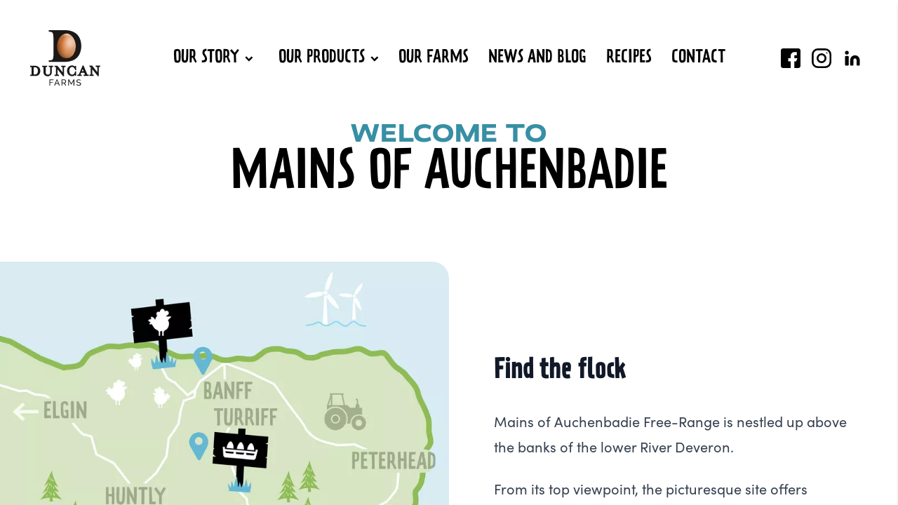

--- FILE ---
content_type: text/html; charset=UTF-8
request_url: https://www.duncanfarms.co.uk/farms/mains-of-auchenbadie
body_size: 17358
content:



<!DOCTYPE html>
<!--[if lte IE 8]><html class="no-js ie8" lang="en"><![endif]-->
<!--[if IE 9]><html class="no-js ie9" lang="en"><![endif]-->
<!--[if gt IE 9]><html class="no-js" lang="en"><![endif]-->
<html lang="en" class="no-js cc--light-funky" data-preload>
    <head>
              <script> window.dataLayer = window.dataLayer || []; function gtag(){dataLayer.push(arguments);}gtag('consent', 'default', {'ad_storage': 'denied','ad_user_data': 'denied','ad_personalization': 'denied','analytics_storage': 'granted'});</script>
		<script type="text/plain" data-category="analytics" data-service="Google Analytics">
        (function(w,d,s,l,i){w[l]=w[l]||[];w[l].push({'gtm.start':
          new Date().getTime(),event:'gtm.js'});var f=d.getElementsByTagName(s)[0],
          j=d.createElement(s),dl=l!='dataLayer'?'&l='+l:'';j.async=true;j.src=
          'https://www.googletagmanager.com/gtm.js?id='+i+dl;f.parentNode.insertBefore(j,f);
          })(window,document,'script','dataLayer','GTM-TLDDM22');</script>
            <meta charset="utf-8">
      <meta name="viewport" content="width=device-width, initial-scale=1">
    	                                                  
          <title>Mains of Auchenbadie - Duncan Farms</title>
          <meta name="description" content="Mains of Auchenbadie Free Range is nestled up above the banks of the lower River Deveron.  From it's top viewpoint, the picturesque site offers expansive views over the winding river as it heads down towards the Moray Firth." />

          <meta property="fb:app_id" content="">
          <meta property="og:url" content="https://www.duncanfarms.co.uk/farms/mains-of-auchenbadie" />
          <meta property="og:type" content="website" />
          <meta property="og:title" content="Mains of Auchenbadie - Duncan Farms" />
          <meta property="og:image" content="" />
          <meta property="og:image:width" content="1200" />
          <meta property="og:image:height" content="630" />
          <meta property="og:description" content="Mains of Auchenbadie Free Range is nestled up above the banks of the lower River Deveron. From it&#039;s top viewpoint, the picturesque site offers expansive views over the winding river as it heads down towards the Moray Firth." />
          <meta property="og:site_name" content="Duncan Farms" />
          <meta property="og:locale" content="en_GB" />
          <meta property="og:locale:alternate" content="en_GB" />
          
          <meta name="twitter:card" content="summary_large_image" />
          <meta name="twitter:site" content="" />
          <meta name="twitter:url" content="https://www.duncanfarms.co.uk/farms/mains-of-auchenbadie" />
          <meta name="twitter:title" content="Mains of Auchenbadie - Duncan Farms" />
          <meta name="twitter:description" content="Mains of Auchenbadie Free Range is nestled up above the banks of the lower River Deveron. From it&#039;s top viewpoint, the picturesque site offers expansive views over the winding river as it heads down towards the Moray Firth." />
          <meta name="twitter:image" content="" />
          
                        <meta name="theme-color" content="#49bfdb">
          
          
          <link rel="home" href="https://www.duncanfarms.co.uk" />
          <link rel="canonical" href="https://www.duncanfarms.co.uk/farms/mains-of-auchenbadie">
              	                <link href="https://www.duncanfarms.co.uk/front-end/dist/css/main.css" media="screen" rel="stylesheet">
          <link href="https://www.duncanfarms.co.uk/front-end/dist/css/custom.css" media="screen" rel="stylesheet">
                            
      <link rel="preload" href="https://www.duncanfarms.co.uk/manifest" as="fetch">
      
      <link rel="apple-touch-icon" sizes="57x57" href="https://www.duncanfarms.co.uk/apple-icon-57x57.png">
      <link rel="apple-touch-icon" sizes="60x60" href="https://www.duncanfarms.co.uk/apple-icon-60x60.png">
      <link rel="apple-touch-icon" sizes="72x72" href="https://www.duncanfarms.co.uk/apple-icon-72x72.png">
      <link rel="apple-touch-icon" sizes="76x76" href="https://www.duncanfarms.co.uk/apple-icon-76x76.png">
      <link rel="apple-touch-icon" sizes="114x114" href="https://www.duncanfarms.co.uk/apple-icon-114x114.png">
      <link rel="apple-touch-icon" sizes="120x120" href="https://www.duncanfarms.co.uk/apple-icon-120x120.png">
      <link rel="apple-touch-icon" sizes="144x144" href="https://www.duncanfarms.co.uk/apple-icon-144x144.png">
      <link rel="apple-touch-icon" sizes="152x152" href="https://www.duncanfarms.co.uk/apple-icon-152x152.png">
      <link rel="apple-touch-icon" sizes="180x180" href="https://www.duncanfarms.co.uk/apple-icon-180x180.png">
      <link rel="icon" type="image/png" sizes="192x192"  href="https://www.duncanfarms.co.uk/android-icon-192x192.png">
      <link rel="icon" type="image/png" sizes="32x32" href="https://www.duncanfarms.co.uk/favicon-32x32.png">
      <link rel="icon" type="image/png" sizes="96x96" href="https://www.duncanfarms.co.uk/favicon-96x96.png">
      <link rel="icon" type="image/png" sizes="16x16" href="https://www.duncanfarms.co.uk/favicon-16x16.png">
      
      <script src="//use.typekit.net/ijz2ptw.js" async=""></script>
      <script>(function(d){var tkTimeout=3000;if(window.sessionStorage){if(sessionStorage.getItem('useTypekit')==='false'){tkTimeout=0}}
    var config={kitId:'ijz2ptw',scriptTimeout:tkTimeout},h=d.documentElement,t=setTimeout(function(){h.className=h.className.replace(/\bwf-loading\b/g,"")+"wf-inactive";if(window.sessionStorage){sessionStorage.setItem("useTypekit","false")}},config.scriptTimeout),tk=d.createElement("script"),f=!1,s=d.getElementsByTagName("script")[0],a;h.className+="wf-loading";tk.src='//use.typekit.net/'+config.kitId+'.js';tk.async=!0;tk.onload=tk.onreadystatechange=function(){a=this.readyState;if(f||a&&a!="complete"&&a!="loaded")return;f=!0;clearTimeout(t);try{Typekit.load(config)}catch(e){}};s.parentNode.insertBefore(tk,s)})(document);</script><meta name="msapplication-TileImage" content="https://www.duncanfarms.co.ukms-icon-144x144.png"><!--[if lt IE 9]><script type="text/javascript" src="https://www.duncanfarms.co.uk/front-end/dist/js/html5shiv-printshiv.min.js"></script><script type="text/javascript" src="https://www.duncanfarms.co.uk/front-end/dist/js/selectivizr.min.js"></script><script type="text/javascript" src="https://www.duncanfarms.co.uk/front-end/dist/js/respond.min.js"></script><![endif]-->

	 <!-- COOKIE CONSENT -->
     <script type="module" src="https://www.duncanfarms.co.uk/js/cookieconsent-config.js"></script>

    </head>
    <body itemscope itemtype="http://schema.org/WebPage" id="top" class="font-body cc--light-funky">
        <noscript><link rel="stylesheet" href="https://use.typekit.net/ijz2ptw.css"></noscript>

        <svg class="sr-only" xmlns="http://www.w3.org/2000/svg">
<symbol id="arrow-right" viewBox="0 0 23.83 19.76"><g id="right-arrow"><g id="Group_252" data-name="Group 252"><path id="Path_2227" data-name="Path 2227" d="M23.31,7.63,13.54.26A1.32,1.32,0,0,0,11.7.52L11,1.41a1.3,1.3,0,0,0-.25,1,1.37,1.37,0,0,0,.51.88L17,7.57,1.12,9.8A1.28,1.28,0,0,0,0,11.23v0l.16,1.1A1.33,1.33,0,0,0,1.64,13.5l15.93-2.24L13.23,17a1.3,1.3,0,0,0,.25,1.82h0l.88.67a1.32,1.32,0,0,0,1.84-.26l7.36-9.77a1.32,1.32,0,0,0-.26-1.84Z" fill="#242422"/></g></g>
</symbol>
<symbol id="chat" viewBox="0 0 125.08 117.24"><path id="Path_2794" data-name="Path 2794" d="M107.37,7.18C86-5.75,23.81,2.48,15.79,3.7,6.64,5.08-3.71,26,1.32,57.85,7.49,97,35.52,89,59.67,90.65S120.1,87,124.35,52.43,113.34,10.79,107.37,7.18Z" fill="#49bfdb"/><path id="Path_2795" data-name="Path 2795" d="M72.52,81.9c4.83,6.6,8.24,20.15,21.38,27.69s8.16,7.65-7.28,3S51,90.44,50.05,85.25,72.52,81.9,72.52,81.9Z" fill="#49bfdb"/>
</symbol>
<symbol id="cloud-1" viewBox="0 0 145.41 57.51"><path id="Path_2830" data-name="Path 2830" d="M0,57.51H145.41S142.91,0,120.73,0,85.22,28.76,85.22,28.76,71,11.66,52.08,11.66s-18.94,17.1-18.94,17.1H11.84C0,28.76,0,57.51,0,57.51" fill="#fff" opacity="0.5" style="isolation:isolate"/>
</symbol>
<symbol id="cloud-2" viewBox="0 0 96.01 52.43"><path id="Path_2831" data-name="Path 2831" d="M96,52.43S93.88,0,74.91,0,44.54,26.21,44.54,26.21,32.4,10.63,16.2,10.63,0,26.21,0,26.21V51.65Z" fill="#fff" opacity="0.5" style="isolation:isolate"/>
</symbol>
<symbol id="egg" viewBox="0 0 10.1 12.8">
<style type="text/css">
	.st0{fill:#317E92;}
</style>
<g id="Path_275">
	<path class="st0" d="M4.8,12.8c-2.6,0-4.3-1.7-4.7-4.5c-0.2-1.6,0.1-3.5,0.8-5.1c0.8-1.7,1.9-2.8,3.2-3c2.8-0.3,5.4,3.3,5.8,6.8
		l-1,0.1C8.4,4.3,6.3,1,4.1,1.3c-0.9,0.1-1.8,1-2.4,2.4C1.1,5,0.9,6.7,1,8.2c0.3,2.6,1.9,3.9,4.4,3.6c1.2-0.1,2.1-0.6,2.7-1.4
		C8.8,9.6,9,8.5,8.8,7.2l1-0.1C10,8.7,9.7,10,8.9,11c-0.7,1-1.9,1.6-3.4,1.8C5.3,12.8,5,12.8,4.8,12.8z"/>
</g>

</symbol>
<symbol id="email" viewBox="0 0 600 600"><g fill="#FC0"><path d="M103.5 440.7l160.6-120.5c.9-.6.9-1.9 0-2.6L103.5 197.2c-1.1-.8-2.6 0-2.6 1.3v241c.1 1.3 1.6 2 2.6 1.2zM321.5 329.4c-.5-.4-1.2-.4-1.7-.1-6 3.7-12.9 5.6-19.8 5.6s-13.7-1.9-19.8-5.6c-.5-.3-1.2-.3-1.7.1L124.5 445c-1.2.9-.6 2.9 1 2.9h349.1c1.5 0 2.2-2 1-2.9L321.5 329.4zM286.7 314.6c7.8 5.9 18.8 5.9 26.6 0l185.1-138.9c.4-.3.6-.8.6-1.3V168c0-8.8-7.1-15.9-15.9-15.9H116.8c-8.8 0-15.9 7.1-15.9 15.9v6.5c0 .5.2 1 .6 1.3l185.2 138.8zM335.9 320.2l160.6 120.5c1.1.8 2.6 0 2.6-1.3v-241c0-1.3-1.5-2.1-2.6-1.3L335.9 317.7c-.9.6-.9 1.9 0 2.5z"/></g>
</symbol>
<symbol id="facebook" viewBox="0 0 16 16"><g id="Layer_2" data-name="Layer 2"><g id="Layer_1-2" data-name="Layer 1"><path id="facebook" d="M14,0H2A2,2,0,0,0,0,2V14a2,2,0,0,0,2,2H8V10.5H6V8H8V6a3,3,0,0,1,3-3h2V5.5H12c-.55,0-1,0-1,.5V8h2.5l-1,2.5H11V16h3a2,2,0,0,0,2-2V2A2,2,0,0,0,14,0Z"/></g></g>
</symbol>
<symbol id="grain" viewBox="0 0 55.79 61.04"><path fill="#fff" d="M14.58 39.22A28 28 0 0012 42.31a4.11 4.11 0 00-.68 1.45l-.46-4.93a5.15 5.15 0 003.89-1.46 27.08 27.08 0 002.56-3.09 6 6 0 00.94-4.67 6.06 6.06 0 00-4.43 1.78 29.15 29.15 0 00-2.56 3.09 4 4 0 00-.67 1.46l-.2-2.12a5.1 5.1 0 001-3 28.21 28.21 0 00-.38-4 6 6 0 00-2.64-4 6.07 6.07 0 00-1.86 4.39 26.8 26.8 0 00.37 4A5.12 5.12 0 008.5 34l.19 2.12a3.88 3.88 0 00-.93-1.31 27 27 0 00-3.08-2.56A6.07 6.07 0 000 31.31a6.1 6.1 0 001.78 4.43 29.15 29.15 0 003.09 2.56A5.19 5.19 0 009 39l.42 5a3.88 3.88 0 00-.93-1.31 28.06 28.06 0 00-3.08-2.56 6.07 6.07 0 00-4.68-.94 6.07 6.07 0 001.79 4.42 26 26 0 003.08 2.51 5.19 5.19 0 004.09.72l1.25 13.32A1 1 0 0012 61a1 1 0 00.88-1l-1.27-13.34a5.15 5.15 0 003.89-1.46 28 28 0 002.56-3.09 6 6 0 00.94-4.67 6.06 6.06 0 00-4.43 1.78"/><path class="sway-grain" fill="#fc0" d="M46.44 22a38.14 38.14 0 005.16-2.14c2.62-1.34 4.26-4.4 4.19-5.14-.47-.58-3.8-1.58-6.6-.67A37.35 37.35 0 0044 16.21a5.48 5.48 0 00-1.77 1.36l1.13-2.74a6.94 6.94 0 003.22-3.07 38.14 38.14 0 002.17-5.16c.9-2.8-.1-6.12-.68-6.6-.74-.07-3.8 1.57-5.14 4.19a38.68 38.68 0 00-2.14 5.16 7.09 7.09 0 00.12 4.46l-1.13 2.73a5.54 5.54 0 00-.3-2.21 38.68 38.68 0 00-2.14-5.16C36 6.55 32.94 4.91 32.2 5c-.57.47-1.58 3.8-.67 6.6a38.09 38.09 0 002.13 5.16 7.19 7.19 0 004.57 3.54l-2.63 6.35a5.54 5.54 0 00-.3-2.21 38.14 38.14 0 00-2.14-5.16c-1.34-2.62-4.4-4.28-5.16-4.19-.57.47-1.58 3.8-.67 6.6a38.63 38.63 0 002.13 5.16 7.19 7.19 0 004.57 3.54l-2.63 6.37a5.54 5.54 0 00-.3-2.21 38.81 38.81 0 00-2.1-5.17c-1.34-2.61-4.4-4.25-5.14-4.18-.57.47-1.58 3.8-.67 6.6A38.63 38.63 0 0025.3 37a7.14 7.14 0 004.57 3.53l-7.26 17.52a1.34 1.34 0 002.47 1l7.27-17.55a7.19 7.19 0 005.73.73 40.06 40.06 0 005.16-2.14c2.62-1.34 4.26-4.41 4.19-5.15-.48-.57-3.8-1.58-6.6-.67a38.81 38.81 0 00-5.17 2.14 5.83 5.83 0 00-1.77 1.35l2.64-6.37a7.19 7.19 0 005.73.73A40.06 40.06 0 0047.42 30c2.62-1.34 4.26-4.41 4.19-5.15-.47-.57-3.8-1.57-6.6-.67a38.14 38.14 0 00-5.16 2.14 5.63 5.63 0 00-1.78 1.36l2.64-6.38a7.15 7.15 0 005.73.73"/>
</symbol>
<symbol id="instagram" viewBox="0 0 16 16"><g id="Layer_2" data-name="Layer 2"><g id="Layer_1-2" data-name="Layer 1"><path id="instagram" d="M11,0H5A5,5,0,0,0,0,5v6a5,5,0,0,0,5,5h6a5,5,0,0,0,5-5V5A5,5,0,0,0,11,0Zm3.5,11A3.5,3.5,0,0,1,11,14.5H5A3.5,3.5,0,0,1,1.5,11V5A3.5,3.5,0,0,1,5,1.5h6A3.5,3.5,0,0,1,14.5,5ZM8,4a4,4,0,1,0,4,4A4,4,0,0,0,8,4Zm0,6.5A2.5,2.5,0,1,1,10.5,8,2.5,2.5,0,0,1,8,10.5Zm4.3-7.33a.53.53,0,1,1-.53.53A.53.53,0,0,1,12.3,3.17Z"/></g></g>
</symbol>
<symbol id="linkedin" viewBox="0 0 24 24"><g data-name="Layer 2"><g data-name="linkedin"><path d="M15.15 8.4a5.83 5.83 0 00-5.85 5.82v5.88a.9.9 0 00.9.9h2.1a.9.9 0 00.9-.9v-5.88a1.94 1.94 0 012.15-1.93 2 2 0 011.75 2v5.81a.9.9 0 00.9.9h2.1a.9.9 0 00.9-.9v-5.88a5.83 5.83 0 00-5.85-5.82z"/><rect width="4.5" height="11.7" x="3" y="9.3" rx=".9" ry=".9"/><circle cx="5.25" cy="5.25" r="2.25"/></g></g>
</symbol>
<symbol id="location" viewBox="0 0 23.05 30.41"><path id="Path_1269" data-name="Path 1269" d="M8,.48C2,2.32-1.38,9,.54,15.27,3.17,23.85,15.13,30,15.13,30c1.6.76,2.37.63,3.33-1,0,0,6.6-11.78,4-20.36C20.52,2.29,14-1.37,8,.48Zm4.93,16.11a5.42,5.42,0,1,1,3.59-6.76A5.42,5.42,0,0,1,12.92,16.59Z" fill="#fff"/>
</symbol>
<symbol id="menu" viewBox="0 0 16 16"><path id="Path_2249" data-name="Path 2249" d="M16,6.33A.33.33,0,0,0,15.67,6H.33A.33.33,0,0,0,0,6.33H0V9.67A.33.33,0,0,0,.33,10H15.67A.33.33,0,0,0,16,9.67h0Zm0-6A.33.33,0,0,0,15.67,0H.33A.33.33,0,0,0,0,.33H0V3.67A.33.33,0,0,0,.33,4H15.67A.33.33,0,0,0,16,3.67h0Zm0,12a.33.33,0,0,0-.33-.33H.33a.33.33,0,0,0-.33.33H0v3.34A.33.33,0,0,0,.33,16H15.67a.33.33,0,0,0,.33-.33h0Z" fill="#242422"/>
</symbol>
<symbol id="phone" viewBox="0 0 600 600"><path fill="#FC0" d="M260.2 330.3c51.2 30.8 105.9 34.2 121.9 7.6l29-48.2c2-3.4 6.4-4.5 9.8-2.4l95.4 57.4c3.4 2 4.5 6.4 2.4 9.8l-29 48.2c-39.8 66.2-139.9 25.2-250.5-41.4C128.5 294.6 54.2 219 88.8 161.5l28.9-48.1c2.1-3.4 6.5-4.5 10-2.5l95.2 57.3c3.4 2.1 4.5 6.5 2.5 10l-28.9 48.1c-16.1 26.5 12.5 73.2 63.7 104z"/>
</symbol>
<symbol id="play" viewBox="0 0 16 16"><g id="Layer_2" data-name="Layer 2"><g id="Layer_1-2" data-name="Layer 1"><path id="play" d="M.15,15.94A.32.32,0,0,1,0,15.67V.34A.32.32,0,0,1,.15.06.29.29,0,0,1,.48,0L15.81,7.7a.33.33,0,0,1,0,.6L.48,16a.37.37,0,0,1-.15,0A.32.32,0,0,1,.15,15.94Z"/></g></g>
</symbol>
<symbol id="sign" viewBox="0 0 101.94 123.95"><g id="Group_326" data-name="Group 326"><g id="Group_310" data-name="Group 310"><path id="Path_2776" data-name="Path 2776" d="M37.32,113.34l12.22,1,7.4-97.09-12.22-1Z"/></g><g id="Group_311" data-name="Group 311"><path id="Path_2777" data-name="Path 2777" d="M4.68,21,2.36,47.09l1.27,1.79L2.1,50.07,1.39,58,6,62.41l-4.95-.67L0,73.67,89.57,84.19l1.49-16.73L88.2,66.27l3.09-1.41,1.82-20.38L89.18,42.9l4.19-1.4.89-10Z"/></g><g id="Group_312" data-name="Group 312"><path id="Path_2778" data-name="Path 2778" d="M31.8,47.59l.69-7.86c-.8,1.45-1.64,3.09-2.54,4.88a25.35,25.35,0,0,1-1.32,2.53c-.06,0-.16,0-.18-.1-.88-2.29-1.38-5.49-2.23-7.85-.08,2.4-.34,5.8-.56,7.83l-1.32-.1c-.24,0-.47,0-.71-.08l1-12.57c.44,0,1.27.07,1.76.12l.17,0c.92,2.54,1.62,5.32,2.42,8.1l.44-1A70.19,70.19,0,0,1,33,35c.57.05,1.44.13,1.83.14l-.9,12.57Z" fill="#fff"/><path id="Path_2779" data-name="Path 2779" d="M40.47,48.46c-.19-.73-.08-2.35-.2-3.18-.88-.14-1.48-.05-2.51-.13L36.6,48.22c-.57-.13-1.13-.29-1.68-.47l.37-1.09,3.9-11,1.5.15c.27,0,.54.05.71.05.6,4,.69,8.68,1.25,12.66C42.05,48.45,41.18,48.53,40.47,48.46ZM40,38.38c-.4,1.61-1.09,3.33-1.54,4.87.62,0,1.06,0,1.66.06C40,41.7,40,40.55,40,38.38Z" fill="#fff"/><path id="Path_2780" data-name="Path 2780" d="M43.47,48.72c0-.55,1.06-11.89,1.13-12.65,1.81.17,4.28,1,4.85,2.84a16.08,16.08,0,0,1,.09,3.92A32,32,0,0,1,49,46.34C48.57,48.28,45.42,48.9,43.47,48.72ZM48,42.29a4.68,4.68,0,0,0-.38-3,1.85,1.85,0,0,0-1.26-.9c-.11.7-.2,2.13-.28,3-.17,1.8-.47,3.6-.6,5.33l.76-.16a1.9,1.9,0,0,0,1.38-1.5c.09-.78.28-1.84.38-2.83Z" fill="#fff"/><path id="Path_2781" data-name="Path 2781" d="M53.29,49.48c-.94-.08-1.95-.16-2.81-.21l.05-.92c.06-1,.14-2.05.24-3.09.26-2.85.62-5.74.86-8.38,1.12,0,2.29.11,3.34.21.4,0,.75.07,1.1.12,0,.34,0,.9-.09,1.81l-2.59-.14v0l-.36,3c.5,0,1.09.1,2.23.21,0,.38,0,.81,0,1.24a3.55,3.55,0,0,1-.09.47l-2.3-.13c-.06,1.18-.27,3-.29,3.66.84.09,1.71.14,2.67.33a1.67,1.67,0,0,0,0,.31c0,.37,0,.8-.06,1.19a3.17,3.17,0,0,1-.07.46Z" fill="#fff"/><path id="Path_2782" data-name="Path 2782" d="M60.37,50.21c.13-.85.42-2.6.53-3.78,0-.06,0-.13.66-8.78a6.77,6.77,0,0,1,.78,0c.49,0,.94.14,1.43.18-.26,4-.6,8.48-1,12.51Z" fill="#fff"/><path id="Path_2783" data-name="Path 2783" d="M72.8,40.79c-.32,3.42-.8,6.9-1.24,10.45L70,51.1c-1-2.38-1.73-5-2.87-7.3-.15,2.32-.34,4.69-.49,7l-2-.18L65.8,38l1.33.12c1.07,2.7,2.14,5.38,3.14,8.23l.6-7.86,2.1.2C72.92,39.39,72.86,40.09,72.8,40.79Z" fill="#fff"/><path id="Path_2784" data-name="Path 2784" d="M22.36,53.74a1.8,1.8,0,0,0-.8,1.41,1.82,1.82,0,0,0,.21,1.1c.6,1.11,1.87,3,1.69,4.9a3.83,3.83,0,0,1-1,2.26c-.9.73-2.42.84-4.2.68l.16-2,.2,0,.49.05a2.42,2.42,0,0,0,2.24-.68,3.5,3.5,0,0,0,.12-.66c.2-2.13-1.93-3.54-1.88-5.25,0-.19,0-.38,0-.58a3.69,3.69,0,0,1,1.47-3,5.48,5.48,0,0,1,2.56-.47l.13,1.91A3,3,0,0,0,22.36,53.74Z" fill="#12b5d3"/><path id="Path_2785" data-name="Path 2785" d="M29,65.11c-1.16-.11-3.81-.43-4.09-2.37a18.53,18.53,0,0,1,0-4,25.73,25.73,0,0,1,.74-4.16,3.13,3.13,0,0,1,1.89-2.16,7.44,7.44,0,0,1,2.26-.06l.64.07-.21,1.8a2.58,2.58,0,0,0-2.74,1.2A28,28,0,0,0,26.8,61c0,1.64,1.59,2,2.62,2.1a11.83,11.83,0,0,1-.05,1.33c0,.21,0,.42-.07.67Z" fill="#12b5d3"/><path id="Path_2786" data-name="Path 2786" d="M37.44,60.41c-.17,1.92-.46,3.65-1,4.34a2.77,2.77,0,0,1-1.6,1.07l-1-.07c-1-.09-2-.3-2.37-1.12-.57-1.12-.3-3.93-.18-6,.05-.73.06-1.6.14-2.44.13-1.41.43-2.72,1.32-3.1a5.26,5.26,0,0,1,2.19-.22,3.49,3.49,0,0,1,1.94.69,2.91,2.91,0,0,1,.85,2.2C37.65,57.1,37.59,58.81,37.44,60.41Zm-1.65-5c0-.7-.71-.78-1.2-.8a1,1,0,0,0-.92.76,76,76,0,0,0-.42,7.69c0,.45.41.64.79.68a1.35,1.35,0,0,0,.4,0c.59,0,.81-.61.85-1,.22-2.1.53-5.26.5-7.26Z" fill="#12b5d3"/><path id="Path_2787" data-name="Path 2787" d="M43,55.51c-.16,1.57-.33,3.5-.53,5.43-.16,1.56-.33,3.59-.58,5.26l-2-.19.38-3.16.68-7.53c-.71-.11-1.4,0-2.16-.12,0-.17,0-.33.06-.49,0-.6,0-1,0-1.24a21.83,21.83,0,0,1,3.13.1c1.18.11,2.31.26,3.36.36,0,.32-.06.73-.15,1.79C44.63,55.68,43.73,55.55,43,55.51Z" fill="#12b5d3"/><path id="Path_2788" data-name="Path 2788" d="M45.76,66.56l-.12-.1.94-12.36v-.16l1.83.25-.54,10.63a24,24,0,0,0,2.54.25c0,.33,0,.73-.09,1.14,0,.25,0,.52,0,.76Z" fill="#12b5d3"/><path id="Path_2789" data-name="Path 2789" d="M56.12,67.59c-.19-.74-.09-2.36-.2-3.18-.88-.15-1.48-.06-2.5-.14l-1.17,3.07a16.6,16.6,0,0,1-1.67-.47L51,65.79l3.9-11,1.5.16c.26,0,.53,0,.71,0,.6,4,.69,8.68,1.25,12.66C57.7,67.58,56.84,67.65,56.12,67.59ZM55.64,57.5c-.4,1.61-1.08,3.34-1.53,4.87.62.05,1,0,1.66.06-.14-1.61-.1-2.75-.13-4.93Z" fill="#12b5d3"/><path id="Path_2790" data-name="Path 2790" d="M67.35,58c-.31,3.42-.79,6.9-1.23,10.46l-1.56-.15c-1-2.37-1.73-5-2.88-7.3-.15,2.32-.33,4.7-.48,7l-2-.19,1.15-12.58,1.33.12c1.06,2.7,2.14,5.39,3.14,8.24l.6-7.86,2.1.19C67.48,56.58,67.42,57.28,67.35,58Z" fill="#12b5d3"/><path id="Path_2791" data-name="Path 2791" d="M68.4,68.7l-.38,0c0-.55,1.06-11.89,1.13-12.65,1.81.17,4.12.64,4.87,2.43a13.36,13.36,0,0,1,.22,4.23c-.12,1.25-.35,2.45-.55,3.51C73.27,68.54,71.59,69,68.4,68.7Zm3.84-9.61a2.38,2.38,0,0,0-1.46-1c-.12.71-.18,2.32-.27,3.22-.16,1.8-.4,3.63-.52,5.36h.76c1,0,1.26-.84,1.45-1.82.33-1.75.89-4.7,0-5.82Z" fill="#12b5d3"/></g><g id="Group_314" data-name="Group 314"><g id="Group_313" data-name="Group 313"><path id="Path_2792" data-name="Path 2792" d="M61,124c0-1.88,2.12-7.82,2.12-10.18v-1.4c0-2-.06-4.89-.25-4.89-.76,0-1.91,3-2.22,3.5s-2.16,3.74-2.86,3.74a.32.32,0,0,1-.26-.12,61.62,61.62,0,0,0-1.59-11.31c-.12-.44-.12-1.46-.44-1.78h-.13c-1.14,3-2.16,7-3.11,10-.19.39-.57,2.36-1,2.48-.32-1-.57-2.41-.89-3.43-.19-.7-.07-1.84-.64-2.28-.32.12-.32.5-.38.88a53.18,53.18,0,0,1-2.54,5.79c-.51-.32-.64-1.53-.7-2.16-.13-1.4-.7-2.86-.95-4.2-.13-.7,0-2.41-.64-2.54-.76.38-2.29,7.94-3.24,7.94-.13,0-.13-.19-.13-.44,0-.76.07-1.4.07-2.16,0-3.3-.57-7.12-.83-10.42-.06-.7.07-3.87-.82-3.87h-.07c-.95,1.2-1.33,2.92-1.9,4.51a39.67,39.67,0,0,0-2.42,8.89c-.44.57-.38,2.8-1,3a.53.53,0,0,1-.19-.32,61.48,61.48,0,0,1-2-7.18c-.13-.38-.38-2-.89-2s-.64,1.9-.7,2.48c-.13.76-.39,1.77-.51,2.66a17.58,17.58,0,0,1-.89,5.34h-.19a28.44,28.44,0,0,1-1.59-3,22.65,22.65,0,0,0-1.4-2c-.19-.32-.57-1.14-1.08-1.14-.13,0-.19.06-.32.13,0,.82.32,1.65.38,2.47.32.51.07,1.27.38,1.85.07.76.32,1.58.45,2.35s.42,2.9.78,5.1" fill="#82c341"/></g></g><g id="Group_315" data-name="Group 315"><path id="Path_2793" data-name="Path 2793" d="M97,17.67l3.27-2.7a4.14,4.14,0,0,0-4-1.43l.52-3.16a5.26,5.26,0,0,0-5.57,4.15c0-.24-.08-.48-.13-.72a9.81,9.81,0,0,0-1.92-4.07,1.32,1.32,0,0,0,1-1.59,1.35,1.35,0,0,0-.74-.89,2.56,2.56,0,0,0,.14-.87,2.8,2.8,0,0,0-4.66-2.1,4.07,4.07,0,0,0,0-.61A3.46,3.46,0,0,0,81.69,0a3.39,3.39,0,0,0-3.17,3.22,3,3,0,1,0-4.27,4.12,3,3,0,0,0,1,.69h0c2.44,1.09,1.11,1.75,1.11,1.75l-7.24,1.15a.44.44,0,0,0-.44.44.48.48,0,0,0,.13.31l5.55,4.23c-1.18,1.67-1.57,2.93-1,5.58.69,3.07,2.59,5.41,4.75,6.18a4.87,4.87,0,0,0,.53.21,2.12,2.12,0,0,0,1.42,1.44v5.36a.4.4,0,0,0,.4.4h1a.4.4,0,0,0,.4-.4h0V29.32a2.2,2.2,0,0,0,1.31-1.14,2.19,2.19,0,0,0,1.39,1.17v5.33a.4.4,0,0,0,.4.4h1a.4.4,0,0,0,.4-.4h0V29.29a2.07,2.07,0,0,0,1.35-1.54l.06,0h0c3.76-.48,7-6.54,7.44-7.78l3.39-.07A2.36,2.36,0,0,0,97,17.67Z" fill="#12b5d3"/></g></g>
</symbol>
<symbol id="sun" viewBox="0 0 429.37 429.37"><g fill="#FECC00" class="spin-slow" data-name="Group 157"><path d="M424.17 123l5.2 13.88-93.15 30.22-2-5.21z" data-name="Path 251"/><path d="M352.37 81.74l6.08 8.47-57.7 37.62-2.29-3.19z" data-name="Path 252"/><path d="M406.49 202.49l.74 10.4-68.86 1.8-.28-3.91z" data-name="Path 253"/><path d="M297.11 6.47l13.23 6.7-48.07 85.32-5-2.52z" data-name="Path 254"/><path d="M306.4 424.17l-13.89 5.2-30.22-93.15 5.22-2z" data-name="Path 251-2"/><path d="M347.64 352.37l-8.47 6.08-37.62-57.7 3.18-2.29z" data-name="Path 252-2"/><path d="M226.89 406.49l-10.4.74-1.8-68.86 3.91-.28z" data-name="Path 253-2"/><path d="M422.91 297.11l-6.7 13.23-85.32-48.07 2.51-5z" data-name="Path 254-2"/><path d="M5.2 306.4L0 292.51l93.16-30.22 2 5.22z" data-name="Path 251-3"/><path d="M77 347.64l-6.08-8.48 57.71-37.61 2.28 3.18z" data-name="Path 252-3"/><path d="M132.26 422.91l-13.26-6.7 48.08-85.32 5 2.51z" data-name="Path 254-3"/><path d="M123 5.2L136.86 0l30.22 93.16-5.21 2z" data-name="Path 251-4"/><path d="M81.74 77l8.47-6.08 37.62 57.71-3.19 2.28z" data-name="Path 252-4"/><path d="M202.49 22.89l10.4-.74 1.8 68.85-3.91.28z" data-name="Path 253-3"/><path d="M6.47 132.26l6.7-13.26 85.32 48.08-2.52 5z" data-name="Path 254-4"/><path d="M21.73 214.69l.17-10.43 68.76 4.15-.06 3.92z" data-name="Path 255"/><circle cx="214.69" cy="214.69" r="110" data-name="Ellipse 105"/></g>
</symbol>
<symbol id="tractor" viewBox="0 0 130.09 119.56">
  <g>
    <path d="M117.33,43l-6.14.27-.27-6.21a6.22,6.22,0,0,0-4.35-5.65l-.48-10.74a6.19,6.19,0,0,0-6.42-5.94,2.08,2.08,0,1,0,.19,4.15h0a2,2,0,0,1,2.13,2l.48,10.74a6.2,6.2,0,0,0-3.83,6l.28,6.21-17.56.79-7.93-7.35A2,2,0,0,0,72,36.75L65.42,37,56.67,4.22l1.54-.07A2.08,2.08,0,0,0,58,0L53.93.19,21.2,1.65l-4.09.18A2.08,2.08,0,0,0,17.29,6h0l1.26-.06L8.71,41v.23l-.07.43L9.2,54.43A38.53,38.53,0,0,1,35.33,42.54C56.79,41.58,75,58.43,76,80.17a39.91,39.91,0,0,1-2.11,14.62l11-.49c-.08-.68-.16-1.38-.2-2.07a26.83,26.83,0,0,1,25.4-28.12,26.33,26.33,0,0,1,10.32,1.63L119.47,45a2.06,2.06,0,0,0-2.13-2h0M20.82,39l-7.39.33,6.39-22.79Zm4.09-.19L23.43,5.71l29-1.3,8.76,32.82Z" fill="#ffffff"/>
    <path d="M119.83,74.28a18.73,18.73,0,1,0,8.22,25.17,18.73,18.73,0,0,0-8.22-25.17h0m-13.65,26.9a11.44,11.44,0,1,1,15.38-5h0a11.44,11.44,0,0,1-15.38,5" fill="#ffffff"/>
    <path d="M64.94,102.68l3.44-7.55a2.07,2.07,0,0,0-1-2.75l-1.71-.8,1.88.07a2.06,2.06,0,0,0,2.13-2h0l.08-1.92a2,2,0,0,0,.38-1.24l-.17-4,0-1.2-.11,0-.14-3.11a2.07,2.07,0,0,0-2.14-2h0l-1.88.08,1.7-.8a2.09,2.09,0,0,0,1-2.76L65,65.2a2,2,0,0,0-2.71-1h0l-1.71.8,1.27-1.41a2.08,2.08,0,0,0-.13-2.93l-6.05-5.61a2,2,0,0,0-2.88.11l0,0-1.27,1.41.64-1.8A2.13,2.13,0,0,0,52,53.2a2.1,2.1,0,0,0-1.16-1.07l-7.71-2.84a2,2,0,0,0-2.63,1.24l-.64,1.79-.09-1.9a2.05,2.05,0,0,0-2.14-2h0l-8.19.36a2.07,2.07,0,0,0-2,2.17l.08,1.9-.8-1.72a2,2,0,0,0-2.73-1l-7.43,3.51a2.1,2.1,0,0,0-1,2.76l.8,1.74L15,56.86a2,2,0,0,0-2.87.11l0,0L8,61.47a2,2,0,0,0-.33,1,2.08,2.08,0,0,0,.54,1.49l1.28,1.4-1.71-.8a2,2,0,0,0-2.72,1v0L1.64,73.1c-.48,1,2.71,3.56,2.71,3.56l-1.88-.08a2.07,2.07,0,0,0-2.14,2h0L0,86.88A2.06,2.06,0,0,0,2,89l1.88.08-1.77.66A2.1,2.1,0,0,0,.86,92.44l2.83,7.79a2,2,0,0,0,2.62,1.23h0l1.76-.66-1.38,1.29A2.1,2.1,0,0,0,6.6,105l5.56,6.1a2,2,0,0,0,2.87.13l0,0,1.38-1.3-.79,1.74a2.09,2.09,0,0,0-.06,1.59,2.12,2.12,0,0,0,1.07,1.17l7.44,3.48a2.06,2.06,0,0,0,2.73-1l.79-1.73-.08,1.9a2.07,2.07,0,0,0,2,2.16h0l8.19.33a2.07,2.07,0,0,0,2.14-2h0l.07-1.9.65,1.79a2.05,2.05,0,0,0,1.07,1.17,2,2,0,0,0,1.56.06l7.71-2.88a2.07,2.07,0,0,0,1.21-2.66l-.65-1.79,1.28,1.4a2,2,0,0,0,2.87.14l0,0,6-5.64a2.1,2.1,0,0,0,.11-2.94l-1.27-1.4,1.71.8a2.05,2.05,0,0,0,2.72-1h0m-37.17-2.46a18.34,18.34,0,1,1,24.65-8.07,18.35,18.35,0,0,1-24.65,8.07h0" fill="#ffffff"/>
  </g>
</symbol>
<symbol id="trees" viewBox="0 0 263.7 264.85"><g><path d="M74.79,163.84c17.73,1.47,40.57,5.47,55.63,12.5-15.6-18.88-32.19-38.07-48-56.52,8.93,4.52,23.61,7.07,31.69,10.88-5.9-7.11-15.77-22.82-33.68-44.55,8.29,3.81,18.95,7.4,26.82,11.61C86.06,64.31,77.62,36.26,68.86,2.9c0,0-1.25-5.91-1.9-.85-2.24,17.48-26.67,61-42.67,91.68C33.7,86.39,44,79.56,53.47,71c-14.26,24.87-24.8,45.7-42.29,68.22C24.8,129.79,36.32,124,50.82,113.43c-17,21.79-26.94,34-50.82,63.81,15.58-7.54,39.05-11.33,57.44-12.9,2.38-.18-1.37,23.65,1.05,23.55,3.92-.17,13.43,1.05,17.35,1.17,3.19.08-4.21-25.48-1-25.22M52.11,101.46c-1.75,2.84-4,8.12-6,10.77-1,1.3-6.09-.88-5.11-2.19q3-3.95,5.69-8.18c.84-1.38,6.28-1.8,5.44-.4m-7,44.27a39.16,39.16,0,0,1-4.58,8.5c-1,1.28-8.09,3-7.13,1.69,1.8-2.43,8.11-8,9.25-10.84.61-1.47,3.06-.86,2.46.65m7.17-55.55c1.27-3.29,2.09-6.74,3.18-10.09.5-1.53,5-6.8,4.52-5.26-1.11,3.36-1.15,13.48-2.44,16.77-.58,1.51-5.85.1-5.26-1.42m6.13,35.38c-1.17,3.41-.86,10-2.2,13.35-.61,1.49-4.66-2.4-4.05-3.91,1.34-3.34,2.65-6.68,3.81-10.09.53-1.53,3-.9,2.44.65M61.27,38c-.66,3-1.44,14.21-3.64,16.46-1.14,1.17-5.44-3.44-4.3-4.61a14,14,0,0,0,3.49-7c.34-1.6,4.8-6.46,4.45-4.86m3.1,12.45c.4-1.58,4.15-6.82,3.77-5.24-.7,2.79.9,12.38.86,15.28,0,1.61-6,.75-6-.86a41.25,41.25,0,0,1,1.32-9.18m1,33.76a88.49,88.49,0,0,1,4.46,11.92c.39,1.6-5.3,3.36-5.69,1.78-.65-2.67.24-9.9-.95-12.4-.69-1.47,1.47-2.76,2.18-1.3m-2.28,66.71c-.54-4.12,1.68-13.1.47-17.1a1.26,1.26,0,0,1,2.43-.68c1.27,4.2,1.33,8.62,1.9,13,.21,1.6-4.59,6.4-4.8,4.82m26.66-4.12c.84,1.41-6.66,6.78-7.5,5.37-1.94-3.31-2.76-13.34-5.74-15.86-1.26-1.05.52-2.84,1.77-1.81,3.14,2.64,9.41,8.81,11.48,12.3m-6.64-44.56c.54,1.53-.8,11.31-1.35,9.8s-3.64-11.77-5.06-12.29.21-2.74,1.74-2.18a7.43,7.43,0,0,1,4.67,4.67M76.14,51.41a71,71,0,0,1,4.53,9.77c.6,1.53-4.82,6.21-5.4,4.71C74,62.74,75.68,55.64,74,52.72A1.27,1.27,0,0,1,74.45,51a1.24,1.24,0,0,1,1.68.41" fill="#82C341"/><path fill="#82C341" d="M187.59,230.35c24.25,2,55.5,7.48,76.11,17.1-21.34-25.82-44-52.09-65.73-77.34,12.23,6.19,32.31,9.68,43.37,14.89-8.07-9.73-21.57-31.23-46.09-61,11.35,5.21,25.94,10.12,36.7,15.9C203,94.16,191.45,55.78,179.47,10.12c0,0-1.71-8.08-2.6-1.15-3.06,23.91-36.49,83.48-58.39,125.44,12.88-10,26.93-19.38,39.93-31-19.52,34-33.93,62.53-57.86,93.34,18.62-12.94,34.39-20.83,54.24-35.33-23.23,29.82-36.87,46.47-69.54,87.31,21.32-10.3,53.42-15.5,78.59-17.64,3.25-.26-1.87,32.35,1.44,32.21,5.35-.22,18.37,1.44,23.74,1.6,4.36.11-5.76-34.86-1.43-34.5m-31-85.35c-2.4,3.89-5.48,11.11-8.24,14.73-1.32,1.77-8.33-1.19-7-3q4.17-5.4,7.79-11.2c1.15-1.89,8.59-2.46,7.44-.54M147,205.56a52.88,52.88,0,0,1-6.26,11.64c-1.3,1.75-11.08,4.11-9.76,2.31,2.47-3.33,11.1-11,12.66-14.83.83-2,4.19-1.18,3.36.88m9.82-76c1.74-4.5,2.85-9.21,4.35-13.8.68-2.1,6.87-9.3,6.18-7.19-1.52,4.6-1.57,18.44-3.34,22.94-.78,2.06-8,.14-7.19-1.95M165.15,178c-1.59,4.67-1.17,13.7-3,18.27-.83,2-6.38-3.28-5.54-5.35,1.84-4.56,3.63-9.14,5.22-13.8.71-2.09,4-1.23,3.33.89m3.93-119.82c-.91,4.18-2,19.45-5,22.53-1.56,1.6-7.44-4.71-5.88-6.32A19,19,0,0,0,163,64.8c.47-2.19,6.56-8.83,6.09-6.64m4.25,17c.54-2.17,5.67-9.34,5.15-7.17-1,3.81,1.23,16.93,1.17,20.9,0,2.21-8.17,1-8.14-1.18a56,56,0,0,1,1.82-12.55m1.3,46.18a120.32,120.32,0,0,1,6.11,16.31c.54,2.2-7.26,4.6-7.79,2.44-.88-3.65.33-13.54-1.3-17-.94-2,2-3.79,3-1.79m-3.11,91.28c-.74-5.65,2.3-17.92.64-23.4-.65-2.12,2.68-3.08,3.33-.93,1.73,5.74,1.82,11.8,2.6,17.74.29,2.19-6.29,8.76-6.57,6.59M208,207c1.14,1.93-9.13,9.28-10.27,7.35-2.66-4.53-3.77-18.26-7.85-21.7-1.73-1.44.71-3.89,2.41-2.48,4.3,3.61,12.88,12.05,15.71,16.83m-9.09-61c.75,2.09-1.1,15.48-1.84,13.41s-5-16.11-6.92-16.82.29-3.74,2.38-3a10.09,10.09,0,0,1,6.38,6.39M189.43,76.5a97.08,97.08,0,0,1,6.19,13.38c.82,2.1-6.59,8.5-7.38,6.45-1.72-4.31.56-14-1.76-18-1.14-2,1.83-3.72,3-1.8"/></g>
</symbol>
<symbol id="windmill" viewBox="0 0 200 240.9"><path fill="#fff" d="M110.7 240.9l-6.2-127.3h-.1c-.9.3-1.7.5-2.6.6-.6.1-1.2.1-1.9.2-.6 0-1.2-.1-1.9-.2-.9-.1-1.8-.3-2.6-.6h-.1l-6.2 127.3h21.6z"/><circle cx="99.9" cy="100.7" r="9.4" fill="#fff"/><g class="spin"><path fill="#fff" d="M95.4 87.8c.9-.3 1.7-.5 2.6-.6.5-.1.9-.1 1.4-.2.7 0 1.4 0 2.1.1 1.8.2 3.6.8 5.2 1.6l.2-1.2c.4-2.3.8-4.7 1.1-7.1.2-2.1.6-4.9.8-7.9.4-5.7.4-11.5.2-17.2-.2-5.7-.8-11.4-1.6-17.1-.7-5-1.8-10-3.1-14.9-.9-3.6-2.1-7-3.4-10.5-.4-.9-1.3-3-1.3-3-.2-.6-1.9-3.5-2.7-5-.2-.4-.8-.4-1 .1L94.1 9s-.2.4-.5 1.3l-.2.7c-.2.6-.5 1.4-.8 2.3-1.1 3.5-1.9 7.2-2.6 10.8-.9 5-1.5 10-1.8 15.1-.6 11.3-.2 22.8 1.5 34.1.4 2.9.9 5.6 1.4 7.9.4 2.3 1.1 4.7 1.7 7l.2.7c.6-.4 1.2-.7 1.9-.9l.5-.2zm-4.3 23.5c-.7-.6-1.3-1.3-1.9-2-.3-.4-.6-.7-.8-1.1-.4-.6-.7-1.3-1-1.9-.7-1.7-1.1-3.5-1.2-5.3l-1.1.4c-2.2.8-4.5 1.7-6.7 2.6-2 .9-4.6 2-7.2 3.3-5.1 2.5-10.1 5.4-15 8.4-4.8 3.1-9.5 6.4-14 9.9-4 3.2-7.8 6.5-11.4 10.1-2.6 2.6-5.1 5.3-7.3 8.2-.6.8-2 2.6-2 2.6-.4.5-2.1 3.4-3 4.9-.2.4.1.8.5.8l4.4-.5s.4-.1 1.3-.2l.7-.1c.7-.1 1.5-.3 2.4-.5 3.6-.8 7.2-1.9 10.6-3.2 4.8-1.7 9.4-3.7 14-5.9 10.3-5.1 20-11.2 28.9-18.3 2.3-1.8 4.4-3.6 6.1-5.1 1.8-1.5 3.6-3.3 5.2-5l.5-.6c-.6-.3-1.2-.7-1.8-1.2l-.2-.3zm22.5-8.1c-.2.9-.4 1.8-.8 2.6-.2.4-.3.9-.5 1.3-.3.6-.7 1.2-1.2 1.8-1.1 1.5-2.5 2.7-4 3.7l.9.8c1.8 1.5 3.7 3.1 5.6 4.5 1.7 1.3 4 3 6.5 4.6 4.8 3.2 9.7 6.1 14.8 8.7 5.1 2.7 10.3 5.1 15.6 7.2 4.7 1.9 9.5 3.5 14.4 4.8 3.5 1 7.1 1.7 10.8 2.3 1 .1 3.2.4 3.2.4.6.1 4 .1 5.7.2.4 0 .7-.5.4-.8l-2.6-3.6s-.3-.4-.9-1.1l-.5-.5c-.4-.5-1-1.2-1.6-1.8-2.5-2.7-5.2-5.2-8.1-7.6-3.9-3.3-7.9-6.3-12.1-9.1-9.5-6.4-19.7-11.7-30.3-15.9-2.7-1.1-5.3-2-7.5-2.7s-4.6-1.4-6.9-2l-.8-.2c0 .7 0 1.4-.1 2.1v.3z"/><path fill="none" d="M-4.2 3.6l201.3-7 7 201.3-201.3 7-7-201.3z"/></g><path fill="#82C341" d="M68.5 241.1l-.8-45.7 13 23.4 8.6-12.7 7.6 12.4 12.1-23.8 8.6 28.6 8.6-13.4 6.9 13.2 13.5-31.2.9 49.4-79-.2z"/>
</symbol></svg>

    	  <div id="st-container" class="st-container relative z-50">
            

<div class="st-menu st-effect-1 p-6 shadow-md" id="menu">
    <div class="" id="st-trigger-effects">
      <button data-effect="st-effect-1" class="absolute left-0 z-40 mt-4 transform -translate-x-full p-4 bg-white rounded-l-lg shadow lg:hidden" id="navigation" aria-expanded="false">
        <svg aria-hidden="true" focusable="false" viewBox="0 0 100 100" class="w-7 h-7 ">
          <use xlink:href="#menu"></use>
        </svg>
        <span class="sr-only">Menu</span>
      </button>
    </div>
    <nav id="menu" aria-labelledby="navigation">
        <h2 class="sr-only">Mobile navigation</h2>
        <ul>
                                                <li class="parent-expand">
                        <a class="" href="https://www.duncanfarms.co.uk/our-story">Our Story</a>
                        <button aria-expanded="false" class="js-menu-expand"><div><span>+</span></div><span class="sr-only">Expand</span></button>
                        <ul>
                                                            <li><a href="https://www.duncanfarms.co.uk/true-traceability">True Traceability</a></li>
                                                            <li><a href="https://www.duncanfarms.co.uk/environmental-sustainability">Environmental Sustainability</a></li>
                                                            <li><a href="https://www.duncanfarms.co.uk/happy-and-healthy-hens">Happy and Healthy Hens</a></li>
                                                            <li><a href="https://www.duncanfarms.co.uk/nutritious-affa-fine-eggs">Nutritious &#039;Affa Fine&#039; Eggs</a></li>
                                                    </ul>
                    </li>
                                                                <li class="parent-expand">
                        <a class="" href="https://www.duncanfarms.co.uk/our-products">Our Products</a>
                        <button aria-expanded="false" class="js-menu-expand"><div><span>+</span></div><span class="sr-only">Expand</span></button>
                        <ul>
                                                            <li><a href="https://www.duncanfarms.co.uk/duncans-eggs">Duncan&#039;s Eggs</a></li>
                                                    </ul>
                    </li>
                                                                                    <li class="parent-expand">
                        <a class="" href="https://www.duncanfarms.co.uk/our-farms">Our Farms</a>
                                            </li>
                                                                <li>
                        <a class="" href="https://www.duncanfarms.co.uk/news-and-blog">News and Blog</a>
                    </li>
                                                                <li>
                        <a class="" href="https://www.duncanfarms.co.uk/recipes">Recipes</a>
                    </li>
                                                                <li>
                        <a class="" href="https://www.duncanfarms.co.uk/contact">Contact</a>
                    </li>
                                    </ul>
    </nav>
</div>

            <div class="st-pusher">
                <div class="st-content overflow-x-hidden">
                    <div class="st-content-inner">
                                                                           

<div class="relative bg-white">
    <div class="stack relative z-10">
        <div class="text-center">
            

<div id="nav-primary" class="flex items-center justify-between flex-wrap bg-orange-500 p-gutter">
      <div class="flex items-center flex-shrink-0 mr-6 w-3/12 sm:w-auto">
      <a href="https://www.duncanfarms.co.uk">
        <div class="leading-none font-semibold text-xl tracking-tight">
                        <img src="https://www.duncanfarms.co.uk/images/duncan-farms-logo.svg" alt="Duncan Farms Logo" width="100" height="79">
                    <span class="sr-only">Mains of Auchenbadie</span>
        </div>
      </a>
      </div>
      <nav class="w-full text-center lg:text-left lg:flex lg:items-center lg:w-auto hidden" id="menu-items">
        <h2 class="sr-only">Desktop navigation</h2>
        <div class="sm:flex-grow">
            <ul>
                                                            <li class="has-dropdown menu-parent">
                            <a class="block py-3 text-orange-100 mr-0 sm:inline-block sm:px-4" href="https://www.duncanfarms.co.uk/our-story">Our Story</a>
                            <ul class="sm:mr-2 w-60">
                                                                    <li><a href="https://www.duncanfarms.co.uk/true-traceability">True Traceability</a></li>
                                                                    <li><a href="https://www.duncanfarms.co.uk/environmental-sustainability">Environmental Sustainability</a></li>
                                                                    <li><a href="https://www.duncanfarms.co.uk/happy-and-healthy-hens">Happy and Healthy Hens</a></li>
                                                                    <li><a href="https://www.duncanfarms.co.uk/nutritious-affa-fine-eggs">Nutritious &#039;Affa Fine&#039; Eggs</a></li>
                                                            </ul>
                        </li>
                                                                                <li class="has-dropdown menu-parent">
                            <a class="block py-3 text-orange-100 mr-0 sm:inline-block sm:px-4" href="https://www.duncanfarms.co.uk/our-products">Our Products</a>
                            <ul class="sm:mr-2 w-60">
                                                                    <li><a href="https://www.duncanfarms.co.uk/duncans-eggs">Duncan&#039;s Eggs</a></li>
                                                            </ul>
                        </li>
                                                                                                        <li class="">
                            <a class="block py-3 text-orange-100 mr-0 sm:inline-block sm:px-4" href="https://www.duncanfarms.co.uk/our-farms">Our Farms</a>
                                                    </li>
                                                                                <li>
                            <a class=" block py-3 text-orange-100 mr-0 sm:inline-block sm:p-2 sm:mr-2" href="https://www.duncanfarms.co.uk/news-and-blog">News and Blog</a>
                        </li>
                                                                                <li>
                            <a class=" block py-3 text-orange-100 mr-0 sm:inline-block sm:p-2 sm:mr-2" href="https://www.duncanfarms.co.uk/recipes">Recipes</a>
                        </li>
                                                                                <li>
                            <a class=" block py-3 text-orange-100 mr-0 sm:inline-block sm:p-2 sm:mr-2" href="https://www.duncanfarms.co.uk/contact">Contact</a>
                        </li>
                                                </ul>
        </div>
    </nav>
    <div class="flex items-center justify-end pr-8 sm:pr-gutter-lg lg:pr-0">
                    <a href="https://www.facebook.com/Duncanfarmsltd/" target="_blank" rel="noopener nofollow" class="p-2 shake-more">
              <svg aria-hidden="true" focusable="false" viewBox="0 0 100 100" class="w-6 h-6 sm:w-7 sm:h-7 ">
                <use xlink:href="#facebook"></use>
              </svg>
              <span class="sr-only">Facebook</span>
            </a>
        
                    <a href="https://www.instagram.com/duncanfarms/" target="_blank" rel="noopener nofollow" class="p-2 shake-more">
                <svg aria-hidden="true" viewBox="0 0 100 100" class="w-6 h-6 sm:w-7 sm:h-7 ">
                    <use xlink:href="#instagram"></use>
                </svg>
                <span class="sr-only">Instagram</span>
            </a>
        
                    <a href="https://www.linkedin.com/company/duncanfarms" target="_blank" rel="noopener nofollow" class="p-2 shake-more">
                <svg aria-hidden="true" viewBox="0 0 100 100" class="w-6 h-6 sm:w-7 sm:h-7 ">
                    <use xlink:href="#linkedin"></use>
                </svg>
                <span class="sr-only">LinkedIn</span>
            </a>
            </div>
</div>
            <div class="center py-gutter pt-0">
                                    <span class="hero-kicker">Welcome to</span>
                
                                    <h1 class="hero-title">Mains of Auchenbadie</h1>
                
                
                            </div>
        </div>
    </div>

    </div>
                        

                			      <span class="hidden"></span>
    
		<script>
		window.dataLayer = window.dataLayer || [];
		window.dataLayer.push({
			'event' : 'egg_finder',
			'code'	: '',
			'success' : true,
			'farm_title'	: 'Mains of Auchenbadie',
			'farm_url'	: 'https://www.duncanfarms.co.uk/farms/mains-of-auchenbadie'
		});
		</script>

    <section class="stack pb-gutter-lg">
        
        
                                                <div class="split ">
        <div class="split-item">
          <div class="split-media lg:rounded-r-3xl overflow-hidden">
                                
                                                          
                  
                  <picture>
                      <source srcset="/imager/images/1465/DFA-18178-Master-Map-Visual_Aberdeenshire_Auchenbadie-Free-Range-01_97accddafb879264f2ef2d32a3400f26.webp" media="(min-width: 1280px)">
                      <source srcset="/imager/images/1465/DFA-18178-Master-Map-Visual_Aberdeenshire_Auchenbadie-Free-Range-01_9922c27904cd83ef60d638b4ceb46d6d.webp" media="(min-width: 1024px, max-width: 1280px)">
                      <img class="split-img object-cover object-top" loading="lazy" src="/imager/images/1465/DFA-18178-Master-Map-Visual_Aberdeenshire_Auchenbadie-Free-Range-01_39be912b6975653338845cb4a9b0f740.webp" alt="DFA 18178 Master Map Visual Aberdeenshire Auchenbadie Free-Range 01">
                  </picture>
                        </div>
        </div>

        <div class="split-item">
          <div class="split-content ">
            <div class="split-text ">
              <div class="split-text-inner stack">
                  <div class="text-sm font-semibold tracking-widest text-gray-600 uppercase"></div>
                  <div class="prose md:prose-lg lg:prose-xl">
                                                <h2>Find the flock</h2>
                      
                                                <p>Mains of Auchenbadie Free-Range is nestled up above the banks of the lower River Deveron. </p>
<p>From its top viewpoint, the picturesque site offers expansive views over the winding river as it heads down towards the Moray Firth. <br /></p>
                                        </div>

                  <div class="cluster pt-gutter-sm">
                      <div>
                                                                                                    </div>
                  </div>
              </div>
            </div>
          </div>
        </div>
    </div>

                                                                        <div class="split split-reverse">
        <div class="split-item">
          <div class="split-media lg:rounded-l-3xl overflow-hidden">
                                
                                                          
                  
                  <picture>
                      <source srcset="/imager/images/3753/Hen-180601_97accddafb879264f2ef2d32a3400f26.webp" media="(min-width: 1280px)">
                      <source srcset="/imager/images/3753/Hen-180601_9922c27904cd83ef60d638b4ceb46d6d.webp" media="(min-width: 1024px, max-width: 1280px)">
                      <img class="split-img object-cover object-top" loading="lazy" src="/imager/images/3753/Hen-180601_39be912b6975653338845cb4a9b0f740.webp" alt="Hen in shrubbery 180601 - Mains of Auchenabadie">
                  </picture>
                        </div>
        </div>

        <div class="split-item">
          <div class="split-content ">
            <div class="split-text ">
              <div class="split-text-inner stack">
                  <div class="text-sm font-semibold tracking-widest text-gray-600 uppercase"></div>
                  <div class="prose md:prose-lg lg:prose-xl">
                                                <h2>Foraging and exploring</h2>
                      
                                                <p>Mains of Auchenbadie contains a mature woodland, right in the centre of the range. This rugged area is a fantastic space for our inquisitive hens to forage and explore. </p>
<p>Our hens love scratching and weaving through the long grass and shrubbery. Furthermore, our girls also benefit from dustbathing in hollows under the shelter of the trees. </p>
                                        </div>

                  <div class="cluster pt-gutter-sm">
                      <div>
                                                                                                    </div>
                  </div>
              </div>
            </div>
          </div>
        </div>
    </div>

                                                                        <div class="split ">
        <div class="split-item">
          <div class="split-media lg:rounded-r-3xl overflow-hidden">
                                
                                                          
                  
                  <picture>
                      <source srcset="/imager/images/3704/Solar-Auchenbadie_97accddafb879264f2ef2d32a3400f26.webp" media="(min-width: 1280px)">
                      <source srcset="/imager/images/3704/Solar-Auchenbadie_9922c27904cd83ef60d638b4ceb46d6d.webp" media="(min-width: 1024px, max-width: 1280px)">
                      <img class="split-img object-cover object-top" loading="lazy" src="/imager/images/3704/Solar-Auchenbadie_39be912b6975653338845cb4a9b0f740.webp" alt="Solar Auchenbadie">
                  </picture>
                        </div>
        </div>

        <div class="split-item">
          <div class="split-content ">
            <div class="split-text ">
              <div class="split-text-inner stack">
                  <div class="text-sm font-semibold tracking-widest text-gray-600 uppercase"></div>
                  <div class="prose md:prose-lg lg:prose-xl">
                                                <h2>Power of green</h2>
                      
                                                <p>We believe in clean, green power. So, Mains of Auchenbadie has 50kW of solar, installed on the range, for sustainable electricity.</p>
<p>We've also planted an additional 500 new trees on the range, including Field Maple and Birch. Trees and shrubbery enhance the range for the hens range and contribute to local biodiversity.</p>
                                        </div>

                  <div class="cluster pt-gutter-sm">
                      <div>
                                                                                                    </div>
                  </div>
              </div>
            </div>
          </div>
        </div>
    </div>

                                                                        <div class="split split-reverse">
        <div class="split-item">
          <div class="split-media lg:rounded-l-3xl overflow-hidden">
                                
                                                          
                  
                  <picture>
                      <source srcset="/imager/images/4212/Hen-Close-up-J1-Auchenbadie_97accddafb879264f2ef2d32a3400f26.webp" media="(min-width: 1280px)">
                      <source srcset="/imager/images/4212/Hen-Close-up-J1-Auchenbadie_9922c27904cd83ef60d638b4ceb46d6d.webp" media="(min-width: 1024px, max-width: 1280px)">
                      <img class="split-img object-cover object-top" loading="lazy" src="/imager/images/4212/Hen-Close-up-J1-Auchenbadie_39be912b6975653338845cb4a9b0f740.webp" alt="Hen-Close-up-J1-Auchenbadie">
                  </picture>
                        </div>
        </div>

        <div class="split-item">
          <div class="split-content ">
            <div class="split-text ">
              <div class="split-text-inner stack">
                  <div class="text-sm font-semibold tracking-widest text-gray-600 uppercase"></div>
                  <div class="prose md:prose-lg lg:prose-xl">
                                                <h2>Did you know?</h2>
                      
                                                <p>Dustbathing is an important natural behaviour of hens. It allows hens to keep their skin and feathers in good condition and helps regulate their body temperature. </p>
<p>So, at every one of our Free-Range farms, our hens have their favourite dustbathing spots, ensuring healthy and contented hens. </p>
<p>Unfortunately, as our inquisitive girls are always so eager to see us, they hop out of the hollows every time we get close enough for a photo!<br /></p>
                                        </div>

                  <div class="cluster pt-gutter-sm">
                      <div>
                                                                                                    </div>
                  </div>
              </div>
            </div>
          </div>
        </div>
    </div>

                                </section>

        <section class="bg-neutral-500">

        <div class="divider w-full h-12 transform bg-white -translate-y-full">
            <svg aria-hidden="true" focusable="false" width="100%" class="h-20">
                <defs>
                  <pattern id="divide-crosslinks" x="0%" y="0" width="1920" height="80" patternUnits="userSpaceOnUse">
                    <path fill="#dceff7" d="M1920 80l-.6-71.64c-16.5-1.28-18 6.62-29.51 6.8-16.4.3-47.31-3.51-49-3.77-11.1-1.63-16.7-9.1-31.4-9-15.81 0-30.11 9.12-45.91 9.14S1731 5 1715.16 5.08c-7.3 0-13.61 2.42-20.61 2.58s-19.8 2.69-26.6 2.45c-9.7-.37-14.81-4.73-24.91-4.63-12.2.14-24.3-4.25-36.61-4.23-2.6 0-12 7.42-13.9 7.27-8.8-.72-14-5.19-23.5-5.06-5.3.08-7.4 4.34-12.71 4.42-14.4.24-32.3-4.71-46.81-4.52s-21.8 7.89-36 8.27c-3.2.08-11.81-2.88-15.21-2.9-24.5 1-20.4 1.94-46.31-.51-6.8-.74-6.6-4.6-16.2-4.81-13.3-.32-23.4 7.76-36.81 8.06-16.2.34-38.5-5.59-54.81-5.32-33.21.85-66.41 1.91-99.72 2.68-4.1.06-21.8 4.13-25.2 3.94-13.81-.72-17.21-7.37-31.61-7.26-49-.4-33.11-.51-76.92 1.89-16 .24-33-.53-48.91-.24s-32.4-1.3-48.41-1.09c-15.3.18-27.6 4.73-42.61 5-15.2.3-25.6 3.7-40.5 4.15-17.81.56-28.91-5.22-41.51-6.22-1.5-.13-40.71-6.41-40.71-6.41-18.51.11-35.41 7.23-53.91 7.18-17.31 0-21.91-2.23-35.81-3.59 2-.53-3.7.4-1.9-.08-3.9-.56-13.2-1.22-19.2-1.3-19-.19-43.41-4.1-62.12-3.64-15.1.37-28.3 7.15-43.61 6.64-4.6-.16-3.7 3.25-8.6 3.3-8.4.08-20.6-6.89-29-6.78-17.51.24-35.11 7.15-52.62 7.1-18.9-.08-32.7-1.83-50.71-1.44-11.2.24-15-5.77-25.8-6.4-1.6-.11-14.8 8.9-16.6 8.9-11.11 0-23.41-9.68-34.41-9.6-14.11.14-21.61 10.16-35.61 10.4-15.4.27-19.8-5.9-27.21-7.26-9.9-1.81-31.3 1.09-48.41 1-15.2-.08-29.4-1.3-44.7-1.25S188 8.65 172.84 8.7c-10.71.05-19.71.45-30.41.59-4.8.05-12.1-4.95-17-5-6.51-.08-13.11-3.51-19.51-3.51-13.8 0-29.6.13-43.31.29-7.3.08-5 1.33-10.8.93-4.3-.29-13.2 4.28-17.9 4.36-9.1.16-17.41 1.89-26.51 2-2.4 0-4.9 0-7.4-.08V80zM1514.12 6.33a11.85 11.85 0 016.8 1.6c2.3 1.25 2.8 3-.1 3.11-3.7.19-7-.5-8.9-1.81s-.31-2.82 2.2-2.9zm-218 4.61c.5-1 2.6-1.31 7.7-1.57s11.4.26 11.2 1.27c-.4 1.28-3.8 2.08-9 2.16s-10.3-1-9.9-1.86zM985.31 10c.4-.85 2.1-1.11 6.1-1.35s9.1.24 8.9 1.09c-.3 1.09-3 1.78-7.1 1.86s-8.3-.88-7.9-1.6zm-8.51-2.12c1.9-.11 4.3.1 4.2.48s-1.4.77-3.4.79-3.9-.37-3.7-.69 1-.5 2.9-.58zM636 4.05c1.8-.45 4.4-.32 10.1.26s11.71 1.78 10.21 2.29c-2 .64-6.6.59-12.21-.13s-9.57-2.05-8.1-2.42zM83.32 3.83c2.7-.29 5.7-.18 5.8.14s-.9.56-3.4.9-6 .48-6.2.13c-.4-.45 1.1-.87 3.8-1.17zm-24-.13c5.7-.61 12.3-.29 12.6.37s-1.7 1.28-7.2 2-12.9 1-13.4.22c-.81-.99 2.29-1.98 7.99-2.59z"/>
                    <path fill="#dceff7" d="M879.48 12.53c1.9.11 4.6-.66 4.6-1.46s-1.7-1.36-4.6-1.46c-2.3-.08-3.7.87-3.3 1.67s1.1 1.12 3.3 1.25zM889.59 9c1.2-.11 1.7-.77.7-1.2a9 9 0 00-4.29-.4c-1.3.16-.9.8.3 1.19a6.83 6.83 0 003.29.41zM753.76 7.72c5.4-.08 8.9-.91 9.2-2.24.3-1-6.2-1.57-11.5-1.3s-7.41.61-8 1.62c-.4.85 4.91 2 10.31 1.92zM336.17 11a9.17 9.17 0 006.9-2.55c1-1.41.9-2-1.4-2.42-2-.32-6.5.72-7.9 2.07s-.7 2.48 2.4 2.9zm1.6-8.3c1.3.14 2.6-.23 2.7-.63s0-.59-1.3-.72a6.7 6.7 0 00-3.4.48c-.3.37.4.71 2 .87zM1588.23 5a9.17 9.17 0 006.9-2.55c1-1.41.9-2-1.4-2.42-2-.32-6.5.72-7.9 2.07-1.7 1.39-.7 2.48 2.4 2.9zm-38.31.75c1.3.13 2.6-.24 2.7-.64s0-.59-1.3-.72a6.81 6.81 0 00-3.4.48c-.4.37.4.69 2 .88z"/>
                  </pattern>
                </defs>
                <rect x="0" y="0" width="100%" height="100%" fill="url(#divide-crosslinks)"></rect>
            </svg>
        </div>

        <div class="p-gutter md:p-gutter">

          <div class="max-w-7xl mx-auto">
              <div class="prose md:prose-2xl text-center mx-auto pb-gutter">
                                        <h2>Explore another farm</h2>
                                </div>

                                                            
              <div class="switcher card ">
                  <div> <!-- intermediary wrapper -->                                                <div class="card-related text-center">
                              <a href="https://www.duncanfarms.co.uk/farms/lower-inchdrewer" rel="preload">
                                  <div class="frame pb-4/3">
                                                                                
                                                                                                                                  
                                          
                                          <img src="/imager/images/4379/Pig-hut-hen-IMG_3661_642aae02fa1a1ab86dc7d4111aae8be7.webp" srcset="/imager/images/4379/Pig-hut-hen-IMG_3661_642aae02fa1a1ab86dc7d4111aae8be7.webp 1x,
                                                      /imager/images/4379/Pig-hut-hen-IMG_3661_50ab3d46eadbd4af6b845e0994e3cada.webp 1.5x,
                                                      /imager/images/4379/Pig-hut-hen-IMG_3661_f9d35c2e75cded6d5435415681c0a155.webp 2x" loading="lazy" loading="lazy" class="mask-svg-4-3 bg-neutral-600" width="" height="" alt="Pig hut hen Inchdrewer IMG 3661">
                                                                        </div>
                                  <h3 class="text-xl lg:text-3xl bg-white inline-block py-4 px-4 underline mx-auto rounded-lg transform -translate-y-1/2">Lower Inchdrewer</h3>
                              </a>
                          </div>
                                                <div class="card-related text-center">
                              <a href="https://www.duncanfarms.co.uk/farms/woodside-of-pitglassie" rel="preload">
                                  <div class="frame pb-4/3">
                                                                                
                                                                                                                                  
                                          
                                          <img src="/imager/images/1775/Chicken-39_642aae02fa1a1ab86dc7d4111aae8be7.webp" srcset="/imager/images/1775/Chicken-39_642aae02fa1a1ab86dc7d4111aae8be7.webp 1x,
                                                      /imager/images/1775/Chicken-39_50ab3d46eadbd4af6b845e0994e3cada.webp 1.5x,
                                                      /imager/images/1775/Chicken-39_f9d35c2e75cded6d5435415681c0a155.webp 2x" loading="lazy" loading="lazy" class="mask-svg-4-3 bg-neutral-600" width="" height="" alt="Pitglassie Hen 2 39">
                                                                        </div>
                                  <h3 class="text-xl lg:text-3xl bg-white inline-block py-4 px-4 underline mx-auto rounded-lg transform -translate-y-1/2">Woodside of Pitglassie</h3>
                              </a>
                          </div>
                                          </div>              </div>
          </div>

        </div>
    </section>

    

                            

<footer class="global-footer bg-neutral-500">

        <div class="divider w-full h-12 transform bg-neutral-500 -translate-y-full">
        <svg aria-hidden="true" focusable="false" width="100%" class="h-20">
            <defs>
              <pattern id="divide-footer" x="0%" y="0" width="1920" height="80" patternUnits="userSpaceOnUse">
                <path fill="#dceff7" d="M1920 80l-.6-71.64c-16.5-1.28-18 6.62-29.51 6.8-16.4.3-47.31-3.51-49-3.77-11.1-1.63-16.7-9.1-31.4-9-15.81 0-30.11 9.12-45.91 9.14S1731 5 1715.16 5.08c-7.3 0-13.61 2.42-20.61 2.58s-19.8 2.69-26.6 2.45c-9.7-.37-14.81-4.73-24.91-4.63-12.2.14-24.3-4.25-36.61-4.23-2.6 0-12 7.42-13.9 7.27-8.8-.72-14-5.19-23.5-5.06-5.3.08-7.4 4.34-12.71 4.42-14.4.24-32.3-4.71-46.81-4.52s-21.8 7.89-36 8.27c-3.2.08-11.81-2.88-15.21-2.9-24.5 1-20.4 1.94-46.31-.51-6.8-.74-6.6-4.6-16.2-4.81-13.3-.32-23.4 7.76-36.81 8.06-16.2.34-38.5-5.59-54.81-5.32-33.21.85-66.41 1.91-99.72 2.68-4.1.06-21.8 4.13-25.2 3.94-13.81-.72-17.21-7.37-31.61-7.26-49-.4-33.11-.51-76.92 1.89-16 .24-33-.53-48.91-.24s-32.4-1.3-48.41-1.09c-15.3.18-27.6 4.73-42.61 5-15.2.3-25.6 3.7-40.5 4.15-17.81.56-28.91-5.22-41.51-6.22-1.5-.13-40.71-6.41-40.71-6.41-18.51.11-35.41 7.23-53.91 7.18-17.31 0-21.91-2.23-35.81-3.59 2-.53-3.7.4-1.9-.08-3.9-.56-13.2-1.22-19.2-1.3-19-.19-43.41-4.1-62.12-3.64-15.1.37-28.3 7.15-43.61 6.64-4.6-.16-3.7 3.25-8.6 3.3-8.4.08-20.6-6.89-29-6.78-17.51.24-35.11 7.15-52.62 7.1-18.9-.08-32.7-1.83-50.71-1.44-11.2.24-15-5.77-25.8-6.4-1.6-.11-14.8 8.9-16.6 8.9-11.11 0-23.41-9.68-34.41-9.6-14.11.14-21.61 10.16-35.61 10.4-15.4.27-19.8-5.9-27.21-7.26-9.9-1.81-31.3 1.09-48.41 1-15.2-.08-29.4-1.3-44.7-1.25S188 8.65 172.84 8.7c-10.71.05-19.71.45-30.41.59-4.8.05-12.1-4.95-17-5-6.51-.08-13.11-3.51-19.51-3.51-13.8 0-29.6.13-43.31.29-7.3.08-5 1.33-10.8.93-4.3-.29-13.2 4.28-17.9 4.36-9.1.16-17.41 1.89-26.51 2-2.4 0-4.9 0-7.4-.08V80zM1514.12 6.33a11.85 11.85 0 016.8 1.6c2.3 1.25 2.8 3-.1 3.11-3.7.19-7-.5-8.9-1.81s-.31-2.82 2.2-2.9zm-218 4.61c.5-1 2.6-1.31 7.7-1.57s11.4.26 11.2 1.27c-.4 1.28-3.8 2.08-9 2.16s-10.3-1-9.9-1.86zM985.31 10c.4-.85 2.1-1.11 6.1-1.35s9.1.24 8.9 1.09c-.3 1.09-3 1.78-7.1 1.86s-8.3-.88-7.9-1.6zm-8.51-2.12c1.9-.11 4.3.1 4.2.48s-1.4.77-3.4.79-3.9-.37-3.7-.69 1-.5 2.9-.58zM636 4.05c1.8-.45 4.4-.32 10.1.26s11.71 1.78 10.21 2.29c-2 .64-6.6.59-12.21-.13s-9.57-2.05-8.1-2.42zM83.32 3.83c2.7-.29 5.7-.18 5.8.14s-.9.56-3.4.9-6 .48-6.2.13c-.4-.45 1.1-.87 3.8-1.17zm-24-.13c5.7-.61 12.3-.29 12.6.37s-1.7 1.28-7.2 2-12.9 1-13.4.22c-.81-.99 2.29-1.98 7.99-2.59z"/>
                <path fill="#dceff7" d="M879.48 12.53c1.9.11 4.6-.66 4.6-1.46s-1.7-1.36-4.6-1.46c-2.3-.08-3.7.87-3.3 1.67s1.1 1.12 3.3 1.25zM889.59 9c1.2-.11 1.7-.77.7-1.2a9 9 0 00-4.29-.4c-1.3.16-.9.8.3 1.19a6.83 6.83 0 003.29.41zM753.76 7.72c5.4-.08 8.9-.91 9.2-2.24.3-1-6.2-1.57-11.5-1.3s-7.41.61-8 1.62c-.4.85 4.91 2 10.31 1.92zM336.17 11a9.17 9.17 0 006.9-2.55c1-1.41.9-2-1.4-2.42-2-.32-6.5.72-7.9 2.07s-.7 2.48 2.4 2.9zm1.6-8.3c1.3.14 2.6-.23 2.7-.63s0-.59-1.3-.72a6.7 6.7 0 00-3.4.48c-.3.37.4.71 2 .87zM1588.23 5a9.17 9.17 0 006.9-2.55c1-1.41.9-2-1.4-2.42-2-.32-6.5.72-7.9 2.07-1.7 1.39-.7 2.48 2.4 2.9zm-38.31.75c1.3.13 2.6-.24 2.7-.64s0-.59-1.3-.72a6.81 6.81 0 00-3.4.48c-.4.37.4.69 2 .88z"/>
              </pattern>
            </defs>
            <rect x="0" y="0" width="100%" height="100%" fill="url(#divide-footer)"></rect>
        </svg>
    </div>
    
    <div class="p-gutter pb-0">

      <div class="center">
        <div class="pb-gutter-sm">
            
          <div class="prose-lg md:prose-2xl sm:text-center pb-gutter">
            <a href="https://www.duncanfarms.co.uk/join-our-team" target="_self" class="btn btn-primary  md:prose-2xl  shake" style="font-size:1.25em;padding-left:1em;padding-right:1em;">Join our Team</a>
          </div>


          <div class="prose-sm md:prose-2xl sm:text-center pb-gutter-sm">
            <h2>
                <svg aria-hidden="true" focusable="false" viewBox="0 0 100 100" class="inline-block w-8 sm:w-14 h-full mx-auto shake-more">
                    <use xlink:href="#chat"></use>
                </svg>
                                    We&#039;d love to hear from you!
                            </h2>
          </div>

          <div class="prose-sm md:prose-xl sm:flex justify-center max-w-xl mx-auto">

            <div class="p-gutter-sm pl-0">
              <address>
                <strong>Duncan Farms</strong><br>
                Muirden Farm, Turriff,<br>
                Aberdeenshire, AB53 4NH              </address>
            </div>

            <div class="sm:p-gutter-sm sm:pr-0">
                                    <div>
                        <svg aria-hidden="true" focusable="false" viewBox="0 0 100 100" class="inline-block w-8">
                            <use xlink:href="#email"></use>
                        </svg>
                        <a href="mailto:info@duncanfarms.co.uk" rel="noopener nofollow" target="_blank">info@duncanfarms.co.uk</a>
                    </div>
                
                                    <div class="mt-1">
                        <svg aria-hidden="true" focusable="false" viewBox="0 0 100 100" class="inline-block w-8">
                            <use xlink:href="#phone"></use>
                        </svg>
                        <a href="tel:01888 530 444" rel="noopener nofollow" target="_blank">01888 530 444</a>
                    </div>
                            </div>

          </div>

          <div class="flex items-center justify-start sm:justify-center mt-gutter-sm">
                                <a href="https://www.facebook.com/Duncanfarmsltd/" target="_blank" rel="noopener nofollow" class="p-2 shake-more">
                      <svg aria-hidden="true" viewBox="0 0 100 100" class="w-7 h-7 ">
                          <use xlink:href="#facebook"></use>
                      </svg>
                      <span class="sr-only">Facebook</span>
                  </a>
              
                                <a href="https://www.instagram.com/duncanfarms/" target="_blank" rel="noopener nofollow" class="p-2 shake-more">
                      <svg aria-hidden="true" viewBox="0 0 100 100" class="w-7 h-7 ">
                          <use xlink:href="#instagram"></use>
                      </svg>
                      <span class="sr-only">Instagram</span>
                  </a>
              
                                <a href="https://www.linkedin.com/company/duncanfarms" target="_blank" rel="noopener nofollow" class="p-2 shake-more">
                      <svg aria-hidden="true" viewBox="0 0 100 100" class="w-7 h-7 ">
                          <use xlink:href="#linkedin"></use>
                      </svg>
                      <span class="sr-only">LinkedIn</span>
                  </a>
              
          </div>

        </div>

        <div class="sm:box prose sm:text-center mx-auto">
          © 2026 Duncan Farms · <span class="block sm:inline-block">
                                <a href="https://www.duncanfarms.co.uk/tcs-and-privacy-policy">T&amp;Cs and Privacy Policy</a></span>
                                    </div>

        <svg aria-hidden="true" focusable="false" viewBox="0 0 100 100" class="inline-block fill-current w-20 h-20 sm:w-40 sm:h-40 mx-auto transform translate-y-page sm:translate-y-2/3 md:translate-y-1/2">
          <use xlink:href="#trees"></use>
        </svg>

        <svg aria-hidden="true" focusable="false" viewBox="0 0 130.09 119.56" class="position-tractor inline-block w-20 h-20 sm:w-20 sm:h-20">
          <g>
            <path d="M117.33,43l-6.14.27-.27-6.21a6.22,6.22,0,0,0-4.35-5.65l-.48-10.74a6.19,6.19,0,0,0-6.42-5.94,2.08,2.08,0,1,0,.19,4.15h0a2,2,0,0,1,2.13,2l.48,10.74a6.2,6.2,0,0,0-3.83,6l.28,6.21-17.56.79-7.93-7.35A2,2,0,0,0,72,36.75L65.42,37,56.67,4.22l1.54-.07A2.08,2.08,0,0,0,58,0L53.93.19,21.2,1.65l-4.09.18A2.08,2.08,0,0,0,17.29,6h0l1.26-.06L8.71,41v.23l-.07.43L9.2,54.43A38.53,38.53,0,0,1,35.33,42.54C56.79,41.58,75,58.43,76,80.17a39.91,39.91,0,0,1-2.11,14.62l11-.49c-.08-.68-.16-1.38-.2-2.07a26.83,26.83,0,0,1,25.4-28.12,26.33,26.33,0,0,1,10.32,1.63L119.47,45a2.06,2.06,0,0,0-2.13-2h0M20.82,39l-7.39.33,6.39-22.79Zm4.09-.19L23.43,5.71l29-1.3,8.76,32.82Z" fill="#333333"/>
            <g>
            <path class="rotate" d="M119.83,74.28a18.73,18.73,0,1,0,8.22,25.17,18.73,18.73,0,0,0-8.22-25.17h0m-13.65,26.9a11.44,11.44,0,1,1,15.38-5h0a11.44,11.44,0,0,1-15.38,5" fill="#333"/>
            <path class="rotate" d="M64.94,102.68l3.44-7.55a2.07,2.07,0,0,0-1-2.75l-1.71-.8,1.88.07a2.06,2.06,0,0,0,2.13-2h0l.08-1.92a2,2,0,0,0,.38-1.24l-.17-4,0-1.2-.11,0-.14-3.11a2.07,2.07,0,0,0-2.14-2h0l-1.88.08,1.7-.8a2.09,2.09,0,0,0,1-2.76L65,65.2a2,2,0,0,0-2.71-1h0l-1.71.8,1.27-1.41a2.08,2.08,0,0,0-.13-2.93l-6.05-5.61a2,2,0,0,0-2.88.11l0,0-1.27,1.41.64-1.8A2.13,2.13,0,0,0,52,53.2a2.1,2.1,0,0,0-1.16-1.07l-7.71-2.84a2,2,0,0,0-2.63,1.24l-.64,1.79-.09-1.9a2.05,2.05,0,0,0-2.14-2h0l-8.19.36a2.07,2.07,0,0,0-2,2.17l.08,1.9-.8-1.72a2,2,0,0,0-2.73-1l-7.43,3.51a2.1,2.1,0,0,0-1,2.76l.8,1.74L15,56.86a2,2,0,0,0-2.87.11l0,0L8,61.47a2,2,0,0,0-.33,1,2.08,2.08,0,0,0,.54,1.49l1.28,1.4-1.71-.8a2,2,0,0,0-2.72,1v0L1.64,73.1c-.48,1,2.71,3.56,2.71,3.56l-1.88-.08a2.07,2.07,0,0,0-2.14,2h0L0,86.88A2.06,2.06,0,0,0,2,89l1.88.08-1.77.66A2.1,2.1,0,0,0,.86,92.44l2.83,7.79a2,2,0,0,0,2.62,1.23h0l1.76-.66-1.38,1.29A2.1,2.1,0,0,0,6.6,105l5.56,6.1a2,2,0,0,0,2.87.13l0,0,1.38-1.3-.79,1.74a2.09,2.09,0,0,0-.06,1.59,2.12,2.12,0,0,0,1.07,1.17l7.44,3.48a2.06,2.06,0,0,0,2.73-1l.79-1.73-.08,1.9a2.07,2.07,0,0,0,2,2.16h0l8.19.33a2.07,2.07,0,0,0,2.14-2h0l.07-1.9.65,1.79a2.05,2.05,0,0,0,1.07,1.17,2,2,0,0,0,1.56.06l7.71-2.88a2.07,2.07,0,0,0,1.21-2.66l-.65-1.79,1.28,1.4a2,2,0,0,0,2.87.14l0,0,6-5.64a2.1,2.1,0,0,0,.11-2.94l-1.27-1.4,1.71.8a2.05,2.05,0,0,0,2.72-1h0m-37.17-2.46a18.34,18.34,0,1,1,24.65-8.07,18.35,18.35,0,0,1-24.65,8.07h0" fill="#333"/>
            </g>
          </g>
        </svg>

        <svg aria-hidden="true" focusable="false" viewBox="0 0 100 100" class="svg-green float-right inline-block w-20 h-20 sm:w-40 sm:h-40 ml-auto transform translate-y-full sm:translate-y-2/3 md:translate-y-1/4">
          <use xlink:href="#windmill"></use>
        </svg>

      </div>

    </div>

      <div class="anim-hills w-full">
        <svg width="100%" class="h-40">
            <defs>
                <pattern id="footer-hills" x="50%" y="0" width="996" height="160" patternUnits="userSpaceOnUse">
                    <path d="M996,71.5c-82.9,6.1-140.4-10.8-178.8-28.7C774.4,22.8,744.9,1.1,696,0c-25.9-0.6-51.4,7.6-78.7,20.5
	c-13.5,6.4-27.6,14-42.4,22.2c-10.4,5.6-21.2,9.5-32.3,11.6c-14.7,2.2-29.5,3.5-44.4,3.8c-14.9-0.3-29.8-1.6-44.6-3.8
	c-11.1-2.2-21.9-6.1-32.3-11.6C377.2,18.3,339-0.8,300,0c-43.8,0.9-60.4,18.8-121.2,42.8C140.1,58.1,81.4,74.1,0,71.5
	c0,29.5,0,59,0,88.5h996C996,130.5,996,101,996,71.5z" fill="#f0d7be"></path>
                </pattern>
            </defs>
            <rect x="0" y="0" width="100%" height="100%" fill="url(#footer-hills)"></rect>
        </svg>
      </div>

</footer>
                        <!--[if lt IE 8]><div id="oldbrowser"><span>Hello, this site will work much better if you upgrade your browser.</span></div><![endif]-->
  <noscript><span>Hello, this site will work much better if you enable your Javascript.</span></noscript>
  <script src="https://www.duncanfarms.co.uk/front-end/dist/js/bundle.js?v1.1" async></script>
                    </div>
                </div>
            </div>
        </div>
    </body>
</html>


--- FILE ---
content_type: text/html; charset=UTF-8
request_url: https://www.duncanfarms.co.uk/manifest
body_size: -281
content:

        {
      "name": "Duncan Farms",
      "short_name": "Duncan Farms",
      "start_url": ".",
      "display": "standalone",
      "background_color": "#49bfdb",
      "theme_color": "#49bfdb",
      "icons": [
        {
          "src": "/android-icon-36x36.png",
          "sizes": "36x36",
          "type": "image/png",
          "density": "0.75"
        },
        {
          "src": "/android-icon-48x48.png",
          "sizes": "48x48",
          "type": "image/png",
          "density": "1.0"
        },
        {
          "src": "/android-icon-72x72.png",
          "sizes": "72x72",
          "type": "image/png",
          "density": "1.5"
        },
        {
          "src": "/android-icon-96x96.png",
          "sizes": "96x96",
          "type": "image/png",
          "density": "2.0"
        },
        {
          "src": "/android-icon-144x144.png",
          "sizes": "144x144",
          "type": "image/png",
          "density": "3.0"
        },
        {
          "src": "/android-icon-192x192.png",
          "sizes": "192x192",
          "type": "image/png",
          "density": "4.0",
          "purpose": "any maskable"
        },
        {
          "src": "/android-icon-512x512.png",
          "sizes": "512x512",
          "type": "image/png",
          "density": "4.0",
          "purpose": "any maskable"
        }
      ]
    }
  

--- FILE ---
content_type: text/css
request_url: https://www.duncanfarms.co.uk/front-end/dist/css/custom.css
body_size: -403
content:
.mask-svg-4-3 {
	mask-repeat: no-repeat;
	mask-size: cover;
}

.news-listings.switcher > * > * {
	flex-grow: 0;
}

.article-content .content-video .video-wrapper {
	border-radius: 1.5rem;
	overflow: hidden;
}

.pagination .btn-primary {
	font-family: inherit;
    font-weight: 700;
    line-height: 1.7;
}

.recipe-sidebar .ingredients h2 {
	margin-bottom: 0;
}

--- FILE ---
content_type: application/javascript
request_url: https://www.duncanfarms.co.uk/js/cookieconsent-config.js
body_size: 948
content:
import 'https://cdn.jsdelivr.net/gh/orestbida/cookieconsent@3.0.1/dist/cookieconsent.umd.js';

CookieConsent.run({
    guiOptions: {
        consentModal: {
            layout: "box wide",
            position: "bottom left",
            equalWeightButtons: true,
            flipButtons: false
        },
        preferencesModal: {
            layout: "bar wide",
            position: "right",
            equalWeightButtons: false,
            flipButtons: false
        }
    },
    categories: {
        necessary: {
            readOnly: true
        },
        functionality: {},
        analytics: {},
        marketing: {}
    },
    language: {
        default: "en",
        autoDetect: "browser",
        translations: {
            en: {
                consentModal: {
                    title: "Your choice regarding cookies on this site",
                    description: "We use cookies to optimise site functionality and give you the best possible experience.",
                    acceptAllBtn: "Accept all",
                    acceptNecessaryBtn: "Reject all",
                    showPreferencesBtn: "Manage preferences",
                    footer: "<a href=\"https://www.duncanfarms.co.uk/tcs-and-privacy-policy\">For more information read our privacy policy</a>"
                },
                preferencesModal: {
                    title: "Consent Preferences Center",
                    acceptAllBtn: "Accept all",
                    acceptNecessaryBtn: "Reject all",
                    savePreferencesBtn: "Save preferences",
                    closeIconLabel: "Close modal",
                    serviceCounterLabel: "Service|Services",
                    sections: [
                        {
                            title: "We use cookies!",
                            description: 'Our website uses cookies to improve your experience. By using the website you agree to our use of cookies. <a href="https://www.aberdeensportsvillage.com/website-cookies" class="cc-link">For more information read our privacy policy.</a>.'
                        },
                        {
                            title: 'Strictly necessary cookies',
                            description: 'These cookies are necessary for the website to function and cannot be switched off in our systems. They are usually only set in response to actions made by visitors which amount to a request for services, such as setting privacy preferences, logging in or filling in forms. You can set your browser to block or alert you about these cookies, but this may cause parts of the site to not work properly. These cookies do not store any personally identifiable information.',
                            linkedCategory: "necessary"
                        },
                        {
                            title: 'Performance and Analytics cookies',
                            description: 'These cookies (supplied by Google Analytics) allow us to count visits and traffic sources so we can measure and improve the performance of our site. They help us to know which pages are the most and least popular and see how visitors move around the site. If these cookies are disabled, we will not know when a user like yourself has visited our site or be able to monitor the site’s performance.',
                            linkedCategory: "analytics",
                            cookieTable: {
                                caption: 'List of cookies',
                                headers: {
                                  name: 'Name',
                                  description: 'Description',
                                  site: 'Site',
                                  duration: 'Duration'
                                },
                                body: [
                                    {
                                        name: '^_ga',
                                        description: 'This period shows the length of the period at which a service can store and/or read certain data from your computer by using a cookie, a pixel,  an API, cookieless tracking, or other resources.',
                                        site: 'google.com',
                                        duration: '2 years'
                                    },
                                    {
                                        name: '_gid',
                                        description: 'This period shows the length of the period at which a service can store and/or read certain data from your computer by using a cookie, a pixel,  an API, cookieless tracking, or other resources.',
                                        site: 'google.com',
                                        duration: '2 years'
                                    }
                                ]
                            }
                        },
                        {
                            title: "More information",
                            description: "For any query in relation to my policy on cookies and your choices, please <a class=\"cc__link\" href=\"https://www.duncanfarms.co.uk/contact\">contact us</a>."
                        }
                    ]
                }
            }
        }
    },
    onConsent: function(){
        if(CookieConsent.acceptedCategory('analytics')){
            /* Grant consent for Facebook and LinkedIn Ads */
            if(CookieConsent.acceptedCategory('analytics')){
              gtag('consent', 'update', {
                'analytics_storage': 'granted'
              });
            }else{
              gtag('consent', 'update', {
                'analytics_storage': 'denied'
              });
            }
        }
        if(CookieConsent.acceptedCategory('marketing')){
            /* Grant consent for Facebook and LinkedIn Ads */
            if(CookieConsent.acceptedCategory('marketing')){
              gtag('consent', 'update', {
                'ad_storage': 'granted'
              });
            }else{
              gtag('consent', 'update', {
                'ad_storage': 'denied'
              });
            }
        }
    },
    onChange: function({changedCategories, changedServices}){
        if(changedCategories.includes('analytics')){
            /* Grant consent for Facebook and LinkedIn Ads */
            if(CookieConsent.acceptedCategory('analytics')){
              gtag('consent', 'update', {
                'analytics_storage': 'granted'
              });
            }else{
              gtag('consent', 'update', {
                'analytics_storage': 'denied'
              });
            }
        }
        if(changedCategories.includes('marketing')){
            /* Grant consent for Facebook and LinkedIn Ads */
            if(CookieConsent.acceptedCategory('marketing')){
              gtag('consent', 'update', {
                'ad_storage': 'granted'
              });
            }else{
              gtag('consent', 'update', {
                'ad_storage': 'denied'
              });
            }
        }
    }
});

--- FILE ---
content_type: application/javascript
request_url: https://www.duncanfarms.co.uk/front-end/dist/js/899.bundle.js
body_size: -343
content:
(self["webpackChunkbasebuild"] = self["webpackChunkbasebuild"] || []).push([[899],{

/***/ 899:
/***/ (() => {

/**
 * 
 * Menu
 * 
 */

console.log('loaded library/menu.js');
const expandlinks = document.querySelectorAll('.js-menu-expand');
for (var i = 0; i < expandlinks.length; i++) {
  expandlinks[i].addEventListener('click', function (event) {
    var expandedState = this.getAttribute('aria-expanded');
    if (expandedState == "true") {
      this.setAttribute("aria-expanded", "false");
    } else {
      this.setAttribute("aria-expanded", "true");
    }
  }, false);
}
;

/***/ })

}]);

--- FILE ---
content_type: image/svg+xml
request_url: https://www.duncanfarms.co.uk/images/duncan-farms-logo.svg
body_size: 48408
content:
<?xml version="1.0" encoding="UTF-8"?>
<svg xmlns="http://www.w3.org/2000/svg" xmlns:xlink="http://www.w3.org/1999/xlink" id="Layer_1" data-name="Layer 1" viewBox="0 0 60.89 48.04">
  <defs>
    <clipPath id="clip-path">
      <path d="M31.45,2.84a5.43,5.43,0,0,1,2.25.46c3.39,1.5,5.45,5.78,5.82,9.34A12.4,12.4,0,0,1,37.59,21a9.27,9.27,0,0,1-1.5,1.69,6.73,6.73,0,0,1-9.19,0s-5.12-3.94-3.07-12.38C24.64,7,27.74,2.9,31.45,2.84Z" fill="none"></path>
    </clipPath>
    <image id="image-2" width="3" height="3" xlink:href="[data-uri]"></image>
  </defs>
  <g id="Group_288" data-name="Group 288">
    <g id="Group_280" data-name="Group 280">
      <g id="Path_2237" data-name="Path 2237">
        <path d="M16.17,26.17A10.17,10.17,0,0,0,18.3,26a2,2,0,0,0,1.23-.78,3.45,3.45,0,0,0,.55-1.65,25.12,25.12,0,0,0,.12-2.74l0-14.1A23.25,23.25,0,0,0,20,3.94a3.64,3.64,0,0,0-.55-1.63,2,2,0,0,0-1.24-.77,9.48,9.48,0,0,0-2.13-.18V0L30.17,0a17,17,0,0,1,6.38,1.06,11.6,11.6,0,0,1,7,7.31,17.55,17.55,0,0,1,0,10.66,11.6,11.6,0,0,1-6.95,7.34,17.13,17.13,0,0,1-6.38,1.08l-14,0Z" fill="#1a1818"></path>
      </g>
    </g>
    <g id="Group_281" data-name="Group 281">
      <g id="Path_2238" data-name="Path 2238">
        <path d="M16.67,48V42.65h3.55v.61H17.34v1.8h2.41v.56H17.34V48Z" fill="#1a1818"></path>
      </g>
      <g id="Path_2239" data-name="Path 2239">
        <path d="M20.78,48,23,42.64h.56L25.76,48H25l-.64-1.57H22.14L21.51,48Zm2.48-4.6-1,2.49h2Z" fill="#1a1818"></path>
      </g>
      <g id="Path_2240" data-name="Path 2240">
        <path d="M27.23,48V42.63h2.3a1.63,1.63,0,0,1,.66.14,1.68,1.68,0,0,1,.52.4,1.92,1.92,0,0,1,.33.55,1.68,1.68,0,0,1,.13.62,2,2,0,0,1-.08.55,1.58,1.58,0,0,1-.23.47,1.71,1.71,0,0,1-.35.36A1.37,1.37,0,0,1,30,46l1.31,2h-.77l-1.23-1.93H27.91V48Zm.68-2.54h1.63a.85.85,0,0,0,.38-.09,1.16,1.16,0,0,0,.29-.25,1.31,1.31,0,0,0,.26-.79,1.2,1.2,0,0,0-.08-.42,1.34,1.34,0,0,0-.22-.36.92.92,0,0,0-.31-.24.78.78,0,0,0-.37-.09H27.91Z" fill="#1a1818"></path>
      </g>
      <g id="Path_2241" data-name="Path 2241">
        <path d="M37.67,48V43.82L35.88,47h-.39l-1.8-3.18V48H33V42.62h.72l2,3.49,2-3.5h.71V48Z" fill="#1a1818"></path>
      </g>
      <g id="Path_2242" data-name="Path 2242">
        <path d="M43.56,43.73a.91.91,0,0,0-.24-.2,2.21,2.21,0,0,0-.34-.18,2,2,0,0,0-.41-.13,2.5,2.5,0,0,0-.47,0,1.5,1.5,0,0,0-.92.24.81.81,0,0,0-.29.64.77.77,0,0,0,.08.37.69.69,0,0,0,.27.24,1.85,1.85,0,0,0,.44.18l.63.16a4.91,4.91,0,0,1,.75.21,1.86,1.86,0,0,1,.58.29,1.12,1.12,0,0,1,.36.42,1.42,1.42,0,0,1,.13.61,1.53,1.53,0,0,1-.15.67,1.33,1.33,0,0,1-.41.47A1.83,1.83,0,0,1,43,48a3.31,3.31,0,0,1-.77.09A3.94,3.94,0,0,1,41,47.85a3.25,3.25,0,0,1-1-.57l.32-.57a2,2,0,0,0,.32.25,1.85,1.85,0,0,0,.44.23,3.27,3.27,0,0,0,.53.17,2.88,2.88,0,0,0,.59.06,1.68,1.68,0,0,0,.9-.2.75.75,0,0,0,.21-1A.86.86,0,0,0,43,46a2.3,2.3,0,0,0-.49-.2l-.66-.18a4.27,4.27,0,0,1-.72-.21,1.72,1.72,0,0,1-.52-.27,1,1,0,0,1-.32-.39,1.24,1.24,0,0,1-.1-.54,1.43,1.43,0,0,1,.14-.68,1.31,1.31,0,0,1,.4-.5,1.61,1.61,0,0,1,.61-.31,2.8,2.8,0,0,1,2.54.5Z" fill="#1a1818"></path>
      </g>
    </g>
    <g id="Path_2243" data-name="Path 2243">
      <path d="M.45,39A3.49,3.49,0,0,0,1.1,39a.59.59,0,0,0,.38-.23.93.93,0,0,0,.17-.48,5.49,5.49,0,0,0,0-.81V33.08a5.56,5.56,0,0,0,0-.82.9.9,0,0,0-.17-.47.7.7,0,0,0-.38-.22,2.94,2.94,0,0,0-.66-.05v-.28H4a5.55,5.55,0,0,1,2,.31,3.65,3.65,0,0,1,1.37.87,3.42,3.42,0,0,1,.8,1.28,4.93,4.93,0,0,1,0,3.13,3.28,3.28,0,0,1-.79,1.28A3.56,3.56,0,0,1,6,39a5.38,5.38,0,0,1-2,.32H.45ZM4,38.8a3.23,3.23,0,0,0,1.56-.34,2.68,2.68,0,0,0,1-.84A3.21,3.21,0,0,0,7,36.47,5.85,5.85,0,0,0,7,34a3,3,0,0,0-.48-1.14,2.59,2.59,0,0,0-1-.85A3.4,3.4,0,0,0,4,31.73H2.74v5.51a7,7,0,0,0,0,.8,1,1,0,0,0,.18.48.59.59,0,0,0,.37.22,2.72,2.72,0,0,0,.64,0Z" fill="#1a1818"></path>
      <path d="M.05,39.7V38.61H.45a3.68,3.68,0,0,0,.58,0,.22.22,0,0,0,.14-.08.72.72,0,0,0,.09-.27,6.69,6.69,0,0,0,0-.77V33.08a6.52,6.52,0,0,0,0-.77A.57.57,0,0,0,1.14,32,.28.28,0,0,0,1,32a2.84,2.84,0,0,0-.58,0H0V30.84H4a5.83,5.83,0,0,1,2.11.33,4.36,4.36,0,0,1,1.53,1,4,4,0,0,1,.88,1.44,5.25,5.25,0,0,1,0,3.39,3.85,3.85,0,0,1-.88,1.43,4.08,4.08,0,0,1-1.52,1A5.89,5.89,0,0,1,4,39.69Zm1.79-8.06a1.3,1.3,0,0,1,.2.59,5.91,5.91,0,0,1,0,.85v4.36a6,6,0,0,1,0,.85,1.36,1.36,0,0,1-.19.61h.91a.69.69,0,0,1-.11-.13,1.26,1.26,0,0,1-.26-.69,5.89,5.89,0,0,1,0-.85v-5.6ZM4,38.39H4a2.89,2.89,0,0,0,1.38-.3,2.26,2.26,0,0,0,.8-.71,2.77,2.77,0,0,0,.41-1,5.83,5.83,0,0,0,0-2.28,2.67,2.67,0,0,0-.42-1,2.23,2.23,0,0,0-.81-.71A2.87,2.87,0,0,0,4,32.13h-.9v5.11a6.34,6.34,0,0,0,0,.76.67.67,0,0,0,.1.29.27.27,0,0,0,.12.06,2.64,2.64,0,0,0,.56,0Zm2.54-6.14a2.79,2.79,0,0,1,.35.42A3.48,3.48,0,0,1,7.41,34a6.28,6.28,0,0,1,0,2.59,3.56,3.56,0,0,1-.53,1.29,3,3,0,0,1-.36.43,3.45,3.45,0,0,0,.56-.45,3,3,0,0,0,.69-1.13,4.54,4.54,0,0,0,0-2.87,3.16,3.16,0,0,0-.7-1.13A2.87,2.87,0,0,0,6.52,32.25Z" fill="#1a1818"></path>
    </g>
    <g id="Path_2244" data-name="Path 2244">
      <path d="M15.1,39.5a3.64,3.64,0,0,1-1.22-.21,2.78,2.78,0,0,1-1.69-1.61,3.73,3.73,0,0,1-.25-1.4V33.05a5.49,5.49,0,0,0,0-.81.9.9,0,0,0-.17-.47.6.6,0,0,0-.38-.22,2.94,2.94,0,0,0-.66-.05v-.29h3.55v.28a3.49,3.49,0,0,0-.65.05.63.63,0,0,0-.38.23.9.9,0,0,0-.17.47,5.49,5.49,0,0,0,0,.81v3.29a3.67,3.67,0,0,0,.18,1.14,2.33,2.33,0,0,0,.49.79,1.88,1.88,0,0,0,.73.47,2.8,2.8,0,0,0,.91.15,3.06,3.06,0,0,0,1-.15,1.93,1.93,0,0,0,.77-.48,2.07,2.07,0,0,0,.51-.79,3.13,3.13,0,0,0,.18-1.14V33a7.34,7.34,0,0,0,0-.81,1,1,0,0,0-.18-.47.6.6,0,0,0-.38-.22,3.68,3.68,0,0,0-.66-.06V31.2h3.08v.28a2.94,2.94,0,0,0-.66.05.66.66,0,0,0-.38.23,1,1,0,0,0-.18.47,5.49,5.49,0,0,0,0,.81v3.23a3.76,3.76,0,0,1-.25,1.4,2.8,2.8,0,0,1-1.68,1.62A3.77,3.77,0,0,1,15.1,39.5Z" fill="#1a1818"></path>
      <path d="M15.08,39.9a4.06,4.06,0,0,1-1.34-.23,3.17,3.17,0,0,1-1.92-1.85,3.91,3.91,0,0,1-.28-1.55V33.05a6.62,6.62,0,0,0,0-.77.56.56,0,0,0-.1-.28.22.22,0,0,0-.12-.06,2.88,2.88,0,0,0-.58,0h-.41v-1.1h4.36V31.9h-.41a2.84,2.84,0,0,0-.58.05.22.22,0,0,0-.14.08.46.46,0,0,0-.08.25,5,5,0,0,0,0,.77v3.3a3.14,3.14,0,0,0,.16,1A1.91,1.91,0,0,0,14,38a1.46,1.46,0,0,0,.57.36,2.55,2.55,0,0,0,.78.13,3,3,0,0,0,.84-.13,1.61,1.61,0,0,0,.61-.38,1.71,1.71,0,0,0,.41-.65,2.54,2.54,0,0,0,.16-1V33a6.33,6.33,0,0,0-.05-.76.57.57,0,0,0-.11-.29.19.19,0,0,0-.12-.06,3.9,3.9,0,0,0-.58-.05h-.41V30.8h3.88v1.1h-.41a2.75,2.75,0,0,0-.57.05.28.28,0,0,0-.15.08.61.61,0,0,0-.09.26,6.56,6.56,0,0,0,0,.76v3.24a3.92,3.92,0,0,1-.28,1.54,3.21,3.21,0,0,1-1.92,1.86,4.21,4.21,0,0,1-1.38.23Zm-3-8.29a1.34,1.34,0,0,1,.2.59,6.12,6.12,0,0,1,0,.86v3.22a3.33,3.33,0,0,0,.22,1.25,2.44,2.44,0,0,0,.92,1.13,1.14,1.14,0,0,1-.11-.11,2.61,2.61,0,0,1-.57-.94,3.48,3.48,0,0,1-.21-1.28V33.05a6.26,6.26,0,0,1,0-.86,1.24,1.24,0,0,1,.19-.58Zm5.77,0a1.05,1.05,0,0,1,.13.26.91.91,0,0,1,.13-.26Z" fill="#1a1818"></path>
    </g>
    <g id="Path_2245" data-name="Path 2245">
      <path d="M23.36,32.72V37.4a4.41,4.41,0,0,0,.05.81,1,1,0,0,0,.17.48.68.68,0,0,0,.39.23,2.81,2.81,0,0,0,.65,0v.28h-3V39a3.52,3.52,0,0,0,.66-.06.63.63,0,0,0,.38-.23.93.93,0,0,0,.17-.48,5.49,5.49,0,0,0,0-.81V33a5.56,5.56,0,0,0,0-.82.9.9,0,0,0-.17-.47.7.7,0,0,0-.38-.22,2.94,2.94,0,0,0-.66-.05V31.2h1.86l5.07,6.38V33a7.32,7.32,0,0,0,0-.81,1,1,0,0,0-.18-.47.63.63,0,0,0-.38-.23,3.67,3.67,0,0,0-.66-.05v-.28h3v.29a2.81,2.81,0,0,0-.65.05.73.73,0,0,0-.39.22,1,1,0,0,0-.17.47A5.64,5.64,0,0,0,29,33v6.45h-.3Z" fill="#1a1818"></path>
      <path d="M29.43,39.88h-.89l-4.78-6V37.4a6.06,6.06,0,0,0,0,.75.76.76,0,0,0,.11.31.27.27,0,0,0,.12.06,2.39,2.39,0,0,0,.59,0H25v1.09h-3.8V38.57h.41a3.68,3.68,0,0,0,.58,0,.25.25,0,0,0,.14-.08.57.57,0,0,0,.08-.27,6.85,6.85,0,0,0,0-.77V33a4.9,4.9,0,0,0,0-.77.48.48,0,0,0-.1-.29.19.19,0,0,0-.12-.05,2.84,2.84,0,0,0-.58-.05h-.41V30.8h2.45l4.47,5.63V33a6.51,6.51,0,0,0,0-.77A.63.63,0,0,0,28,32a.26.26,0,0,0-.13-.06,2.28,2.28,0,0,0-.58-.05h-.41V30.79h3.8v1.09h-.4a2.28,2.28,0,0,0-.58.05.22.22,0,0,0-.15.08.79.79,0,0,0-.09.26,6.56,6.56,0,0,0,0,.76Zm-6.3-1.2a.56.56,0,0,1-.09.17h.19A1,1,0,0,1,23.13,38.68Zm0-6.87,5.49,6.9v-.37L23.28,31.6H23A2,2,0,0,1,23.14,31.81Zm5.56-.22a.8.8,0,0,1,.08.16.83.83,0,0,1,.09-.16Z" fill="#1a1818"></path>
    </g>
    <g id="Path_2246" data-name="Path 2246">
      <path d="M36.38,39.46a3.88,3.88,0,0,1-1.57-.33,4.17,4.17,0,0,1-1.29-.92,4.28,4.28,0,0,1-.87-1.35,4.51,4.51,0,0,1,0-3.31,4.45,4.45,0,0,1,.87-1.36,4.32,4.32,0,0,1,1.29-.91,3.7,3.7,0,0,1,1.57-.34,3.17,3.17,0,0,1,1.32.29,3.62,3.62,0,0,1,1.13.85,1.53,1.53,0,0,0,.26-.31,1.3,1.3,0,0,0,.18-.46h.27v2.95h-.26a4,4,0,0,0-1-2.06,2.48,2.48,0,0,0-1.84-.74,2.54,2.54,0,0,0-1.34.35,2.91,2.91,0,0,0-.88.9,3.8,3.8,0,0,0-.49,1.2,5.36,5.36,0,0,0,0,2.58,3.6,3.6,0,0,0,.5,1.2,2.77,2.77,0,0,0,.89.88,2.66,2.66,0,0,0,3.17-.4,4.08,4.08,0,0,0,1-2.05h.26v3h-.26a1.49,1.49,0,0,0-.19-.45,1.13,1.13,0,0,0-.26-.31,3.75,3.75,0,0,1-1.13.84A3,3,0,0,1,36.38,39.46Z" fill="#1a1818"></path>
      <path d="M36.36,39.86a4.17,4.17,0,0,1-1.71-.37,4.69,4.69,0,0,1-1.42-1A4.63,4.63,0,0,1,32.28,37a4.87,4.87,0,0,1,0-3.6,4.57,4.57,0,0,1,.95-1.49,4.44,4.44,0,0,1,1.42-1,3.65,3.65,0,0,1,1.73-.37,3.4,3.4,0,0,1,1.49.33,3.59,3.59,0,0,1,.92.61.75.75,0,0,0,.09-.25l.06-.32h1v3.76h-1l0-.34A3.68,3.68,0,0,0,38,32.47a2.07,2.07,0,0,0-1.53-.61,2.14,2.14,0,0,0-1.14.3,2.37,2.37,0,0,0-.75.76A3.37,3.37,0,0,0,34.1,34a5.08,5.08,0,0,0,0,2.39,3.2,3.2,0,0,0,.44,1.08,2.43,2.43,0,0,0,.77.76,2.05,2.05,0,0,0,1.11.29A2.08,2.08,0,0,0,38,37.89a3.54,3.54,0,0,0,.89-1.84l.06-.33h1v3.75H39l-.07-.31a1.17,1.17,0,0,0-.1-.26,4,4,0,0,1-.91.61A3.2,3.2,0,0,1,36.36,39.86ZM34,32.25l-.23.22A3.78,3.78,0,0,0,33,33.7a4.07,4.07,0,0,0,0,3,4,4,0,0,0,.79,1.23l.26.24a2.83,2.83,0,0,1-.2-.28,4.23,4.23,0,0,1-.56-1.33,5.94,5.94,0,0,1,0-2.75,4.09,4.09,0,0,1,.54-1.32A2.2,2.2,0,0,1,34,32.25ZM39,37.92l.09.07.07.06v-.39Zm0-5.45.15.25v-.39l-.05.05Z" fill="#1a1818"></path>
    </g>
    <g id="Path_2247" data-name="Path 2247">
      <path d="M41.33,38.94a3.68,3.68,0,0,0,.66-.06.85.85,0,0,0,.66-.54c.07-.15.16-.34.26-.57l2.88-6.85H46l2.92,6.84c.11.23.19.42.26.57a1,1,0,0,0,.27.36.91.91,0,0,0,.4.18,2.76,2.76,0,0,0,.64.05v.28H46.81v-.28a1.55,1.55,0,0,0,1-.23c.15-.15.14-.42,0-.79l-.64-1.49H44l-.63,1.49c-.16.37-.16.63,0,.79a1.55,1.55,0,0,0,1.05.23v.29H41.34Zm5.65-3-1.39-3.24-1.36,3.24Z" fill="#1a1818"></path>
      <path d="M40.94,39.62V38.53h.41a2.69,2.69,0,0,0,.57,0,.67.67,0,0,0,.23-.1.6.6,0,0,0,.14-.2l.27-.59,3-7.08h.7l3.29,7.64a.52.52,0,0,0,.16.22.59.59,0,0,0,.21.1,3.52,3.52,0,0,0,.56,0h.41V39.6H46.41V38.47l.46.06a1.17,1.17,0,0,0,.69-.12,1,1,0,0,0-.09-.35l-.53-1.24H44.28l-.52,1.25a.75.75,0,0,0-.09.34,1.1,1.1,0,0,0,.69.13l.46-.07v1.15Zm2-.94-.09.14H43A.91.91,0,0,1,42.92,38.68ZM47.47,36l.74,1.74a1.25,1.25,0,0,1,.06,1.06H49a1.18,1.18,0,0,1-.19-.32l-.27-.57-2.64-6.18-.13.31Zm-1.88-2.3-.76,1.81h1.54Z" fill="#1a1818"></path>
    </g>
    <g id="Path_2248" data-name="Path 2248">
      <path d="M53.5,32.67v4.67a5.51,5.51,0,0,0,.05.81,1,1,0,0,0,.18.48.63.63,0,0,0,.38.23,2.94,2.94,0,0,0,.66,0v.29h-3v-.28a3,3,0,0,0,.66-.06.6.6,0,0,0,.38-.22,1.11,1.11,0,0,0,.17-.49,7.26,7.26,0,0,0,0-.8V33a7.5,7.5,0,0,0,0-.82,1.16,1.16,0,0,0-.17-.47.73.73,0,0,0-.39-.22,3.49,3.49,0,0,0-.65,0v-.28h1.85l5.07,6.39V33a5.49,5.49,0,0,0,0-.81.87.87,0,0,0-.17-.47.6.6,0,0,0-.38-.22,3.68,3.68,0,0,0-.66-.06v-.28h3v.29a2.94,2.94,0,0,0-.66.05.7.7,0,0,0-.38.22,1,1,0,0,0-.18.47,5.63,5.63,0,0,0,0,.82v6.45h-.3Z" fill="#1a1818"></path>
      <path d="M59.58,39.82h-.89l-4.78-6v3.53a4.77,4.77,0,0,0,.05.76.68.68,0,0,0,.11.31.27.27,0,0,0,.12.06,2.83,2.83,0,0,0,.58,0h.41v1.09h-3.8V38.51h.41a2.16,2.16,0,0,0,.57-.05.22.22,0,0,0,.14-.08.58.58,0,0,0,.09-.27,6.74,6.74,0,0,0,0-.77V33a6.51,6.51,0,0,0,0-.77.53.53,0,0,0-.1-.28.27.27,0,0,0-.12-.06,2.88,2.88,0,0,0-.59-.05h-.4V30.74h2.45l4.47,5.63V33a6.51,6.51,0,0,0,0-.77.53.53,0,0,0-.1-.28.22.22,0,0,0-.12-.06,2.84,2.84,0,0,0-.58-.05H57V30.73h3.8v1.09h-.41a2.83,2.83,0,0,0-.58,0,.23.23,0,0,0-.14.09.57.57,0,0,0-.09.26,4.9,4.9,0,0,0,0,.76Zm-6.3-1.2-.09.18h.18A1.51,1.51,0,0,1,53.28,38.62Zm0-6.87,5.49,6.9v-.37l-5.35-6.74h-.25A2.12,2.12,0,0,1,53.29,31.75Zm5.55-.22.09.16a.8.8,0,0,1,.08-.16Z" fill="#1a1818"></path>
    </g>
    <g id="Egg">
      <g id="Group_285" data-name="Group 285">
        <g id="Group_283" data-name="Group 283">
          <g clip-path="url(#clip-path)">
            <g id="Group_282" data-name="Group 282">
              <image id="Rectangle_1012" data-name="Rectangle 1012" width="180" height="214" transform="translate(19.04 -1.69) scale(0.14)" xlink:href="[data-uri]" style="isolation:isolate"></image>
            </g>
          </g>
        </g>
        <g id="Group_284" data-name="Group 284" opacity="0.6">
          <image id="Rectangle_1013" data-name="Rectangle 1013" width="3" height="3" transform="translate(36.33 15.03) scale(0.14)" opacity="0.45" xlink:href="[data-uri]" style="isolation:isolate"></image>
          <image id="Rectangle_1014" data-name="Rectangle 1014" width="3" height="3" transform="translate(36.05 16.58) scale(0.14)" opacity="0.35" xlink:href="[data-uri]" style="isolation:isolate"></image>
          <image id="Rectangle_1015" data-name="Rectangle 1015" width="3" height="3" transform="translate(36.05 17.84) scale(0.14)" opacity="0.35" xlink:href="[data-uri]" style="isolation:isolate"></image>
          <image id="Rectangle_1016" data-name="Rectangle 1016" width="3" height="3" transform="translate(35.48 18.12) scale(0.14)" opacity="0.35" xlink:href="[data-uri]" style="isolation:isolate"></image>
          <image id="Rectangle_1017" data-name="Rectangle 1017" width="2" height="2" transform="translate(37.87 17.14) scale(0.14)" opacity="0.35" xlink:href="[data-uri]" style="isolation:isolate"></image>
          <image id="Rectangle_1018" data-name="Rectangle 1018" width="2" height="2" transform="translate(36.75 20.09) scale(0.14)" opacity="0.35" xlink:href="[data-uri]" style="isolation:isolate"></image>
          <image id="Rectangle_1019" data-name="Rectangle 1019" width="3" height="3" transform="translate(37.03 16.44) scale(0.14)" opacity="0.35" xlink:href="[data-uri]" style="isolation:isolate"></image>
          <image id="Rectangle_1020" data-name="Rectangle 1020" width="3" height="4" transform="translate(36.89 14.89) scale(0.14)" opacity="0.45" xlink:href="[data-uri]" style="isolation:isolate"></image>
          <image id="Rectangle_1021" data-name="Rectangle 1021" width="4" height="3" transform="translate(35.91 14.05) scale(0.14)" opacity="0.45" xlink:href="[data-uri]" style="isolation:isolate"></image>
          <image id="Rectangle_1022" data-name="Rectangle 1022" width="3" height="4" transform="translate(36.05 12.08) scale(0.14)" opacity="0.55" xlink:href="[data-uri]" style="isolation:isolate"></image>
          <image id="Rectangle_1023" data-name="Rectangle 1023" width="3" height="3" transform="translate(35.34 7.86) scale(0.14)" opacity="0.35" xlink:href="[data-uri]" style="isolation:isolate"></image>
          <image id="Rectangle_1024" data-name="Rectangle 1024" width="3" height="3" transform="translate(36.19 7.86) scale(0.14)" opacity="0.35" xlink:href="[data-uri]" style="isolation:isolate"></image>
          <image id="Rectangle_1025" data-name="Rectangle 1025" width="3" height="3" transform="translate(35.48 5.9) scale(0.14)" opacity="0.35" xlink:href="[data-uri]" style="isolation:isolate"></image>
          <image id="Rectangle_1026" data-name="Rectangle 1026" width="3" height="3" transform="translate(37.45 8) scale(0.14)" opacity="0.55" xlink:href="[data-uri]" style="isolation:isolate"></image>
          <image id="Rectangle_1027" data-name="Rectangle 1027" width="4" height="3" transform="translate(35.2 12.92) scale(0.14)" opacity="0.5" xlink:href="[data-uri]" style="isolation:isolate"></image>
          <image id="Rectangle_1028" data-name="Rectangle 1028" width="3" height="3" transform="translate(37.31 13.2) scale(0.14)" opacity="0.35" xlink:href="[data-uri]" style="isolation:isolate"></image>
          <image id="Rectangle_1029" data-name="Rectangle 1029" width="3" height="3" transform="translate(35.34 20.09) scale(0.14)" opacity="0.5" xlink:href="[data-uri]" style="isolation:isolate"></image>
          <image id="Rectangle_1030" data-name="Rectangle 1030" width="3" height="3" transform="translate(35.91 19.11) scale(0.14)" opacity="0.5" xlink:href="[data-uri]" style="isolation:isolate"></image>
          <image id="Rectangle_1031" data-name="Rectangle 1031" width="3" height="3" transform="translate(36.75 18.68) scale(0.14)" opacity="0.5" xlink:href="[data-uri]" style="isolation:isolate"></image>
          <image id="Rectangle_1032" data-name="Rectangle 1032" width="3" height="3" transform="translate(35.34 20.93) scale(0.14)" opacity="0.5" xlink:href="[data-uri]" style="isolation:isolate"></image>
          <image id="Rectangle_1033" data-name="Rectangle 1033" width="3" height="2" transform="translate(35.91 21.07) scale(0.14)" opacity="0.35" xlink:href="[data-uri]" style="isolation:isolate"></image>
          <image id="Rectangle_1034" data-name="Rectangle 1034" width="2" height="3" transform="translate(35.48 19.53) scale(0.14)" opacity="0.5" xlink:href="[data-uri]" style="isolation:isolate"></image>
          <image id="Rectangle_1035" data-name="Rectangle 1035" width="3" height="3" transform="translate(36.61 19.39) scale(0.14)" opacity="0.35" xlink:href="[data-uri]" style="isolation:isolate"></image>
          <image id="Rectangle_1036" data-name="Rectangle 1036" width="3" height="3" transform="translate(35.62 17) scale(0.14)" opacity="0.5" xlink:href="[data-uri]" style="isolation:isolate"></image>
          <image id="Rectangle_1037" data-name="Rectangle 1037" width="3" height="3" transform="translate(37.45 17.56) scale(0.14)" opacity="0.35" xlink:href="[data-uri]" style="isolation:isolate"></image>
          <image id="Rectangle_1038" data-name="Rectangle 1038" width="3" height="3" transform="translate(38.01 10.95) scale(0.14)" opacity="0.35" xlink:href="[data-uri]" style="isolation:isolate"></image>
          <image id="Rectangle_1039" data-name="Rectangle 1039" width="3" height="3" transform="translate(37.17 11.52) scale(0.14)" opacity="0.55" xlink:href="[data-uri]" style="isolation:isolate"></image>
          <image id="Rectangle_1040" data-name="Rectangle 1040" width="2" height="3" transform="translate(36.33 9.13) scale(0.14)" opacity="0.55" xlink:href="[data-uri]" style="isolation:isolate"></image>
          <image id="Rectangle_1041" data-name="Rectangle 1041" width="3" height="2" transform="translate(38.44 9.97) scale(0.14)" opacity="0.35" xlink:href="[data-uri]" style="isolation:isolate"></image>
          <image id="Rectangle_1042" data-name="Rectangle 1042" width="4" height="3" transform="translate(38.01 11.94) scale(0.14)" opacity="0.35" xlink:href="[data-uri]" style="isolation:isolate"></image>
          <image id="Rectangle_1043" data-name="Rectangle 1043" width="3" height="3" transform="translate(38.72 12.92) scale(0.14)" opacity="0.35" xlink:href="[data-uri]" style="isolation:isolate"></image>
          <image id="Rectangle_1044" data-name="Rectangle 1044" width="3" height="3" transform="translate(38.29 13.48) scale(0.14)" opacity="0.35" xlink:href="[data-uri]" style="isolation:isolate"></image>
          <image id="Rectangle_1045" data-name="Rectangle 1045" width="3" height="4" transform="translate(38.29 14.33) scale(0.14)" opacity="0.35" xlink:href="[data-uri]" style="isolation:isolate"></image>
          <image id="Rectangle_1046" data-name="Rectangle 1046" width="2" height="3" transform="translate(37.73 15.73) scale(0.14)" opacity="0.35" xlink:href="[data-uri]" style="isolation:isolate"></image>
          <image id="Rectangle_1047" data-name="Rectangle 1047" width="3" height="4" transform="translate(38.15 16.01) scale(0.14)" opacity="0.35" xlink:href="[data-uri]" style="isolation:isolate"></image>
          <image id="Rectangle_1048" data-name="Rectangle 1048" width="3" height="4" transform="translate(37.73 15.03) scale(0.14)" opacity="0.35" xlink:href="[data-uri]" style="isolation:isolate"></image>
          <image id="Rectangle_1049" data-name="Rectangle 1049" width="3" height="2" transform="translate(37.31 8.99) scale(0.14)" opacity="0.35" xlink:href="[data-uri]" style="isolation:isolate"></image>
          <g id="Rectangle_1050" data-name="Rectangle 1050">
            <use id="image" transform="translate(36.61 10.25) scale(0.14)" xlink:href="#image-2" style="isolation:isolate"></use>
          </g>
          <g id="Rectangle_1051" data-name="Rectangle 1051">
            <use id="image-3" data-name="image" transform="translate(36.61 10.25) scale(0.14)" xlink:href="#image-2" style="isolation:isolate"></use>
          </g>
          <image id="Rectangle_1052" data-name="Rectangle 1052" width="3" height="4" transform="translate(37.59 9.27) scale(0.14)" opacity="0.35" xlink:href="[data-uri]" style="isolation:isolate"></image>
          <image id="Rectangle_1053" data-name="Rectangle 1053" width="3" height="3" transform="translate(33.09 19.81) scale(0.14)" opacity="0.5" xlink:href="[data-uri]" style="isolation:isolate"></image>
          <image id="Rectangle_1054" data-name="Rectangle 1054" width="2" height="3" transform="translate(33.8 20.51) scale(0.14)" opacity="0.5" xlink:href="[data-uri]" style="isolation:isolate"></image>
          <image id="Rectangle_1055" data-name="Rectangle 1055" width="3" height="3" transform="translate(29.3 19.81) scale(0.14)" opacity="0.5" xlink:href="[data-uri]" style="isolation:isolate"></image>
          <image id="Rectangle_1056" data-name="Rectangle 1056" width="3" height="2" transform="translate(28.88 20.51) scale(0.14)" opacity="0.5" xlink:href="[data-uri]" style="isolation:isolate"></image>
          <image id="Rectangle_1057" data-name="Rectangle 1057" width="3" height="2" transform="translate(29.44 20.93) scale(0.14)" opacity="0.5" xlink:href="[data-uri]" style="isolation:isolate"></image>
          <image id="Rectangle_1058" data-name="Rectangle 1058" width="3" height="3" transform="translate(29.3 21.78) scale(0.14)" opacity="0.45" xlink:href="[data-uri]" style="isolation:isolate"></image>
          <image id="Rectangle_1059" data-name="Rectangle 1059" width="2" height="2" transform="translate(28.74 21.5) scale(0.14)" opacity="0.45" xlink:href="[data-uri]" style="isolation:isolate"></image>
          <image id="Rectangle_1060" data-name="Rectangle 1060" width="3" height="3" transform="translate(33.94 22.06) scale(0.14)" opacity="0.45" xlink:href="[data-uri]" style="isolation:isolate"></image>
          <image id="Rectangle_1061" data-name="Rectangle 1061" width="3" height="3" transform="translate(33.38 22.34) scale(0.14)" opacity="0.45" xlink:href="[data-uri]" style="isolation:isolate"></image>
          <image id="Rectangle_1062" data-name="Rectangle 1062" width="3" height="3" transform="translate(29.86 23.46) scale(0.14)" opacity="0.45" xlink:href="[data-uri]" style="isolation:isolate"></image>
          <image id="Rectangle_1063" data-name="Rectangle 1063" width="4" height="4" transform="translate(32.53 20.09) scale(0.14)" opacity="0.5" xlink:href="[data-uri]" style="isolation:isolate"></image>
          <image id="Rectangle_1064" data-name="Rectangle 1064" width="2" height="3" transform="translate(33.38 18.83) scale(0.14)" opacity="0.5" xlink:href="[data-uri]" style="isolation:isolate"></image>
          <image id="Rectangle_1065" data-name="Rectangle 1065" width="3" height="3" transform="translate(30.71 20.37) scale(0.14)" opacity="0.5" xlink:href="[data-uri]" style="isolation:isolate"></image>
          <image id="Rectangle_1066" data-name="Rectangle 1066" width="3" height="3" transform="translate(31.13 21.07) scale(0.14)" opacity="0.35" xlink:href="[data-uri]" style="isolation:isolate"></image>
          <image id="Rectangle_1067" data-name="Rectangle 1067" width="3" height="3" transform="translate(30.56 21.21) scale(0.14)" opacity="0.35" xlink:href="[data-uri]" style="isolation:isolate"></image>
          <image id="Rectangle_1068" data-name="Rectangle 1068" width="2" height="2" transform="translate(29.02 22.2) scale(0.14)" opacity="0.35" xlink:href="[data-uri]" style="isolation:isolate"></image>
          <image id="Rectangle_1069" data-name="Rectangle 1069" width="3" height="3" transform="translate(29.86 21.36) scale(0.14)" opacity="0.35" xlink:href="[data-uri]" style="isolation:isolate"></image>
          <image id="Rectangle_1070" data-name="Rectangle 1070" width="3" height="2" transform="translate(30 20.93) scale(0.14)" opacity="0.5" xlink:href="[data-uri]" style="isolation:isolate"></image>
          <image id="Rectangle_1071" data-name="Rectangle 1071" width="3" height="3" transform="translate(30.71 22.06) scale(0.14)" opacity="0.35" xlink:href="[data-uri]" style="isolation:isolate"></image>
          <image id="Rectangle_1072" data-name="Rectangle 1072" width="3" height="2" transform="translate(31.69 23.32) scale(0.14)" opacity="0.35" xlink:href="[data-uri]" style="isolation:isolate"></image>
          <image id="Rectangle_1073" data-name="Rectangle 1073" width="3" height="2" transform="translate(30 22.34) scale(0.14)" opacity="0.35" xlink:href="[data-uri]" style="isolation:isolate"></image>
          <image id="Rectangle_1074" data-name="Rectangle 1074" width="3" height="2" transform="translate(32.81 17.98) scale(0.14)" opacity="0.5" xlink:href="[data-uri]" style="isolation:isolate"></image>
          <image id="Rectangle_1075" data-name="Rectangle 1075" width="3" height="2" transform="translate(33.38 18.26) scale(0.14)" opacity="0.5" xlink:href="[data-uri]" style="isolation:isolate"></image>
          <image id="Rectangle_1076" data-name="Rectangle 1076" width="3" height="3" transform="translate(28.88 16.01) scale(0.14)" opacity="0.55" xlink:href="[data-uri]" style="isolation:isolate"></image>
          <image id="Rectangle_1077" data-name="Rectangle 1077" width="3" height="3" transform="translate(31.69 16.3) scale(0.14)" opacity="0.5" xlink:href="[data-uri]" style="isolation:isolate"></image>
          <image id="Rectangle_1078" data-name="Rectangle 1078" width="4" height="4" transform="translate(32.25 14.89) scale(0.14)" opacity="0.5" xlink:href="[data-uri]" style="isolation:isolate"></image>
          <image id="Rectangle_1079" data-name="Rectangle 1079" width="3" height="4" transform="translate(33.52 14.61) scale(0.14)" opacity="0.5" xlink:href="[data-uri]" style="isolation:isolate"></image>
          <image id="Rectangle_1080" data-name="Rectangle 1080" width="3" height="3" transform="translate(34.5 16.16) scale(0.14)" opacity="0.5" xlink:href="[data-uri]" style="isolation:isolate"></image>
          <image id="Rectangle_1081" data-name="Rectangle 1081" width="3" height="3" transform="translate(29.02 18.12) scale(0.14)" opacity="0.55" xlink:href="[data-uri]" style="isolation:isolate"></image>
          <image id="Rectangle_1082" data-name="Rectangle 1082" width="3" height="4" transform="translate(34.08 17.56) scale(0.14)" opacity="0.5" xlink:href="[data-uri]" style="isolation:isolate"></image>
          <image id="Rectangle_1083" data-name="Rectangle 1083" width="3" height="2" transform="translate(28.46 18.97) scale(0.14)" opacity="0.5" xlink:href="[data-uri]" style="isolation:isolate"></image>
          <image id="Rectangle_1084" data-name="Rectangle 1084" width="2" height="3" transform="translate(27.33 18.68) scale(0.14)" opacity="0.5" xlink:href="[data-uri]" style="isolation:isolate"></image>
          <image id="Rectangle_1085" data-name="Rectangle 1085" width="2" height="3" transform="translate(26.91 18.26) scale(0.14)" opacity="0.35" xlink:href="[data-uri]" style="isolation:isolate"></image>
          <image id="Rectangle_1086" data-name="Rectangle 1086" width="3" height="3" transform="translate(25.51 17.98) scale(0.14)" opacity="0.35" xlink:href="[data-uri]" style="isolation:isolate"></image>
          <image id="Rectangle_1087" data-name="Rectangle 1087" width="3" height="3" transform="translate(25.36 18.83) scale(0.14)" opacity="0.35" xlink:href="[data-uri]" style="isolation:isolate"></image>
          <image id="Rectangle_1088" data-name="Rectangle 1088" width="3" height="3" transform="translate(26.21 19.95) scale(0.14)" opacity="0.35" xlink:href="[data-uri]" style="isolation:isolate"></image>
          <image id="Rectangle_1089" data-name="Rectangle 1089" width="3" height="3" transform="translate(27.33 20.65) scale(0.14)" opacity="0.35" xlink:href="[data-uri]" style="isolation:isolate"></image>
          <image id="Rectangle_1090" data-name="Rectangle 1090" width="3" height="3" transform="translate(26.21 18.54) scale(0.14)" opacity="0.35" xlink:href="[data-uri]" style="isolation:isolate"></image>
          <image id="Rectangle_1091" data-name="Rectangle 1091" width="3" height="3" transform="translate(27.89 19.25) scale(0.14)" opacity="0.5" xlink:href="[data-uri]" style="isolation:isolate"></image>
          <image id="Rectangle_1092" data-name="Rectangle 1092" width="3" height="3" transform="translate(27.05 19.95) scale(0.14)" opacity="0.5" xlink:href="[data-uri]" style="isolation:isolate"></image>
          <image id="Rectangle_1093" data-name="Rectangle 1093" width="3" height="3" transform="translate(31.83 20.37) scale(0.14)" opacity="0.5" xlink:href="[data-uri]" style="isolation:isolate"></image>
          <image id="Rectangle_1094" data-name="Rectangle 1094" width="3" height="3" transform="translate(26.77 8.42) scale(0.14)" opacity="0.25" xlink:href="[data-uri]" style="isolation:isolate"></image>
          <image id="Rectangle_1095" data-name="Rectangle 1095" width="3" height="2" transform="translate(32.53 21.92) scale(0.14)" opacity="0.35" xlink:href="[data-uri]" style="isolation:isolate"></image>
          <image id="Rectangle_1096" data-name="Rectangle 1096" width="3" height="3" transform="translate(34.64 18.83) scale(0.14)" opacity="0.5" xlink:href="[data-uri]" style="isolation:isolate"></image>
          <image id="Rectangle_1097" data-name="Rectangle 1097" width="3" height="3" transform="translate(30.71 18.26) scale(0.14)" opacity="0.55" xlink:href="[data-uri]" style="isolation:isolate"></image>
          <image id="Rectangle_1098" data-name="Rectangle 1098" width="3" height="3" transform="translate(32.11 17.14) scale(0.14)" opacity="0.5" xlink:href="[data-uri]" style="isolation:isolate"></image>
          <image id="Rectangle_1099" data-name="Rectangle 1099" width="3" height="3" transform="translate(32.25 18.54) scale(0.14)" opacity="0.5" xlink:href="[data-uri]" style="isolation:isolate"></image>
          <image id="Rectangle_1100" data-name="Rectangle 1100" width="3" height="4" transform="translate(29.44 12.5) scale(0.14)" opacity="0.5" xlink:href="[data-uri]" style="isolation:isolate"></image>
          <image id="Rectangle_1101" data-name="Rectangle 1101" width="3" height="3" transform="translate(27.33 12.22) scale(0.14)" opacity="0.5" xlink:href="[data-uri]" style="isolation:isolate"></image>
          <image id="Rectangle_1102" data-name="Rectangle 1102" width="3" height="3" transform="translate(28.6 13.77) scale(0.14)" opacity="0.5" xlink:href="[data-uri]" style="isolation:isolate"></image>
          <image id="Rectangle_1103" data-name="Rectangle 1103" width="3" height="3" transform="translate(31.27 13.63) scale(0.14)" opacity="0.55" xlink:href="[data-uri]" style="isolation:isolate"></image>
          <image id="Rectangle_1104" data-name="Rectangle 1104" width="3" height="3" transform="translate(29.16 14.89) scale(0.14)" opacity="0.55" xlink:href="[data-uri]" style="isolation:isolate"></image>
          <image id="Rectangle_1105" data-name="Rectangle 1105" width="3" height="3" transform="translate(25.22 16.3) scale(0.14)" opacity="0.55" xlink:href="[data-uri]" style="isolation:isolate"></image>
          <image id="Rectangle_1106" data-name="Rectangle 1106" width="3" height="4" transform="translate(33.8 12.64) scale(0.14)" opacity="0.55" xlink:href="[data-uri]" style="isolation:isolate"></image>
          <image id="Rectangle_1107" data-name="Rectangle 1107" width="3" height="4" transform="translate(34.92 10.53) scale(0.14)" opacity="0.55" xlink:href="[data-uri]" style="isolation:isolate"></image>
          <image id="Rectangle_1108" data-name="Rectangle 1108" width="3" height="3" transform="translate(31.97 13.34) scale(0.14)" opacity="0.55" xlink:href="[data-uri]" style="isolation:isolate"></image>
          <image id="Rectangle_1109" data-name="Rectangle 1109" width="3" height="3" transform="translate(31.41 11.66) scale(0.14)" opacity="0.55" xlink:href="[data-uri]" style="isolation:isolate"></image>
          <image id="Rectangle_1110" data-name="Rectangle 1110" width="3" height="4" transform="translate(32.67 11.1) scale(0.14)" opacity="0.45" xlink:href="[data-uri]" style="isolation:isolate"></image>
          <image id="Rectangle_1111" data-name="Rectangle 1111" width="3" height="3" transform="translate(34.5 7.16) scale(0.14)" opacity="0.35" xlink:href="[data-uri]" style="isolation:isolate"></image>
          <image id="Rectangle_1112" data-name="Rectangle 1112" width="3" height="3" transform="translate(31.69 7.16) scale(0.14)" opacity="0.35" xlink:href="[data-uri]" style="isolation:isolate"></image>
          <image id="Rectangle_1113" data-name="Rectangle 1113" width="4" height="3" transform="translate(32.25 7.44) scale(0.14)" opacity="0.35" xlink:href="[data-uri]" style="isolation:isolate"></image>
          <image id="Rectangle_1114" data-name="Rectangle 1114" width="4" height="3" transform="translate(33.24 5.75) scale(0.14)" opacity="0.35" xlink:href="[data-uri]" style="isolation:isolate"></image>
          <image id="Rectangle_1115" data-name="Rectangle 1115" width="4" height="3" transform="translate(31.41 5.47) scale(0.14)" opacity="0.35" xlink:href="[data-uri]" style="isolation:isolate"></image>
          <image id="Rectangle_1116" data-name="Rectangle 1116" width="3" height="3" transform="translate(28.74 5.9) scale(0.14)" opacity="0.35" xlink:href="[data-uri]" style="isolation:isolate"></image>
          <image id="Rectangle_1117" data-name="Rectangle 1117" width="3" height="3" transform="translate(30.42 10.25) scale(0.14)" opacity="0.55" xlink:href="[data-uri]" style="isolation:isolate"></image>
          <image id="Rectangle_1118" data-name="Rectangle 1118" width="3" height="3" transform="translate(33.94 7.86) scale(0.14)" opacity="0.55" xlink:href="[data-uri]" style="isolation:isolate"></image>
          <image id="Rectangle_1119" data-name="Rectangle 1119" width="3" height="3" transform="translate(31.69 9.13) scale(0.14)" opacity="0.55" xlink:href="[data-uri]" style="isolation:isolate"></image>
          <image id="Rectangle_1120" data-name="Rectangle 1120" width="4" height="3" transform="translate(25.08 7.72) scale(0.14)" opacity="0.55" xlink:href="[data-uri]" style="isolation:isolate"></image>
          <image id="Rectangle_1121" data-name="Rectangle 1121" width="3" height="2" transform="translate(33.66 7.02) scale(0.14)" opacity="0.35" xlink:href="[data-uri]" style="isolation:isolate"></image>
          <image id="Rectangle_1122" data-name="Rectangle 1122" width="3" height="3" transform="translate(32.25 8.14) scale(0.14)" opacity="0.35" xlink:href="[data-uri]" style="isolation:isolate"></image>
          <image id="Rectangle_1123" data-name="Rectangle 1123" width="3" height="3" transform="translate(30.56 8.42) scale(0.14)" opacity="0.45" xlink:href="[data-uri]" style="isolation:isolate"></image>
          <image id="Rectangle_1124" data-name="Rectangle 1124" width="4" height="4" transform="translate(29.16 9.13) scale(0.14)" opacity="0.45" xlink:href="[data-uri]" style="isolation:isolate"></image>
          <image id="Rectangle_1125" data-name="Rectangle 1125" width="4" height="3" transform="translate(28.04 10.81) scale(0.14)" opacity="0.45" xlink:href="[data-uri]" style="isolation:isolate"></image>
          <image id="Rectangle_1126" data-name="Rectangle 1126" width="3" height="2" transform="translate(29.16 11.66) scale(0.14)" opacity="0.45" xlink:href="[data-uri]" style="isolation:isolate"></image>
          <image id="Rectangle_1127" data-name="Rectangle 1127" width="2" height="3" transform="translate(29.3 7.86) scale(0.14)" opacity="0.45" xlink:href="[data-uri]" style="isolation:isolate"></image>
          <image id="Rectangle_1128" data-name="Rectangle 1128" width="3" height="3" transform="translate(28.46 8.42) scale(0.14)" opacity="0.35" xlink:href="[data-uri]" style="isolation:isolate"></image>
          <image id="Rectangle_1129" data-name="Rectangle 1129" width="3" height="3" transform="translate(27.61 9.13) scale(0.14)" opacity="0.35" xlink:href="[data-uri]" style="isolation:isolate"></image>
          <image id="Rectangle_1130" data-name="Rectangle 1130" width="3" height="3" transform="translate(26.63 9.27) scale(0.14)" opacity="0.35" xlink:href="[data-uri]" style="isolation:isolate"></image>
          <image id="Rectangle_1131" data-name="Rectangle 1131" width="3" height="3" transform="translate(26.63 10.39) scale(0.14)" opacity="0.35" xlink:href="[data-uri]" style="isolation:isolate"></image>
          <image id="Rectangle_1132" data-name="Rectangle 1132" width="3" height="3" transform="translate(23.68 11.66) scale(0.14)" opacity="0.35" xlink:href="[data-uri]" style="isolation:isolate"></image>
          <image id="Rectangle_1133" data-name="Rectangle 1133" width="3" height="4" transform="translate(26.91 7.16) scale(0.14)" opacity="0.35" xlink:href="[data-uri]" style="isolation:isolate"></image>
          <image id="Rectangle_1134" data-name="Rectangle 1134" width="3" height="3" transform="translate(27.89 7.16) scale(0.14)" opacity="0.35" xlink:href="[data-uri]" style="isolation:isolate"></image>
          <image id="Rectangle_1135" data-name="Rectangle 1135" width="3" height="3" transform="translate(25.93 10.81) scale(0.14)" opacity="0.35" xlink:href="[data-uri]" style="isolation:isolate"></image>
          <image id="Rectangle_1136" data-name="Rectangle 1136" width="4" height="3" transform="translate(24.38 8.99) scale(0.14)" opacity="0.35" xlink:href="[data-uri]" style="isolation:isolate"></image>
          <image id="Rectangle_1137" data-name="Rectangle 1137" width="3" height="3" transform="translate(24.38 10.81) scale(0.14)" opacity="0.35" xlink:href="[data-uri]" style="isolation:isolate"></image>
          <image id="Rectangle_1138" data-name="Rectangle 1138" width="3" height="3" transform="translate(23.82 12.78) scale(0.14)" opacity="0.35" xlink:href="[data-uri]" style="isolation:isolate"></image>
          <image id="Rectangle_1139" data-name="Rectangle 1139" width="3" height="4" transform="translate(24.8 13.34) scale(0.14)" opacity="0.35" xlink:href="[data-uri]" style="isolation:isolate"></image>
          <image id="Rectangle_1140" data-name="Rectangle 1140" width="3" height="3" transform="translate(25.22 9.69) scale(0.14)" opacity="0.35" xlink:href="[data-uri]" style="isolation:isolate"></image>
          <image id="Rectangle_1141" data-name="Rectangle 1141" width="3" height="4" transform="translate(25.93 11.52) scale(0.14)" opacity="0.35" xlink:href="[data-uri]" style="isolation:isolate"></image>
          <image id="Rectangle_1142" data-name="Rectangle 1142" width="4" height="3" transform="translate(25.08 12.36) scale(0.14)" opacity="0.35" xlink:href="[data-uri]" style="isolation:isolate"></image>
          <image id="Rectangle_1143" data-name="Rectangle 1143" width="3" height="4" transform="translate(24.8 11.8) scale(0.14)" opacity="0.35" xlink:href="[data-uri]" style="isolation:isolate"></image>
          <image id="Rectangle_1144" data-name="Rectangle 1144" width="3" height="4" transform="translate(25.51 8.57) scale(0.14)" opacity="0.35" xlink:href="[data-uri]" style="isolation:isolate"></image>
          <image id="Rectangle_1145" data-name="Rectangle 1145" width="3" height="3" transform="translate(34.5 13.63) scale(0.14)" opacity="0.55" xlink:href="[data-uri]" style="isolation:isolate"></image>
          <image id="Rectangle_1146" data-name="Rectangle 1146" width="2" height="3" transform="translate(28.32 21.21) scale(0.14)" opacity="0.35" xlink:href="[data-uri]" style="isolation:isolate"></image>
          <image id="Rectangle_1147" data-name="Rectangle 1147" width="3" height="3" transform="translate(27.89 20.79) scale(0.14)" opacity="0.35" xlink:href="[data-uri]" style="isolation:isolate"></image>
          <image id="Rectangle_1148" data-name="Rectangle 1148" width="3" height="3" transform="translate(27.05 21.21) scale(0.14)" opacity="0.35" xlink:href="[data-uri]" style="isolation:isolate"></image>
          <image id="Rectangle_1149" data-name="Rectangle 1149" width="3" height="3" transform="translate(26.63 20.65) scale(0.14)" opacity="0.35" xlink:href="[data-uri]" style="isolation:isolate"></image>
          <image id="Rectangle_1150" data-name="Rectangle 1150" width="3" height="3" transform="translate(27.61 20.23) scale(0.14)" opacity="0.35" xlink:href="[data-uri]" style="isolation:isolate"></image>
          <image id="Rectangle_1151" data-name="Rectangle 1151" width="3" height="3" transform="translate(26.63 19.67) scale(0.14)" opacity="0.35" xlink:href="[data-uri]" style="isolation:isolate"></image>
          <image id="Rectangle_1152" data-name="Rectangle 1152" width="3" height="3" transform="translate(25.93 19.11) scale(0.14)" opacity="0.35" xlink:href="[data-uri]" style="isolation:isolate"></image>
          <image id="Rectangle_1153" data-name="Rectangle 1153" width="3" height="4" transform="translate(26.63 16.58) scale(0.14)" opacity="0.35" xlink:href="[data-uri]" style="isolation:isolate"></image>
          <image id="Rectangle_1154" data-name="Rectangle 1154" width="3" height="4" transform="translate(27.33 16.44) scale(0.14)" opacity="0.35" xlink:href="[data-uri]" style="isolation:isolate"></image>
          <image id="Rectangle_1155" data-name="Rectangle 1155" width="3" height="4" transform="translate(23.96 15.03) scale(0.14)" opacity="0.35" xlink:href="[data-uri]" style="isolation:isolate"></image>
          <image id="Rectangle_1156" data-name="Rectangle 1156" width="2" height="3" transform="translate(26.07 20.51) scale(0.14)" opacity="0.35" xlink:href="[data-uri]" style="isolation:isolate"></image>
          <image id="Rectangle_1157" data-name="Rectangle 1157" width="3" height="3" transform="translate(26.63 21.21) scale(0.14)" opacity="0.35" xlink:href="[data-uri]" style="isolation:isolate"></image>
          <image id="Rectangle_1158" data-name="Rectangle 1158" width="3" height="3" transform="translate(27.75 21.64) scale(0.14)" opacity="0.35" xlink:href="[data-uri]" style="isolation:isolate"></image>
          <image id="Rectangle_1159" data-name="Rectangle 1159" width="3" height="2" transform="translate(33.09 21.92) scale(0.14)" opacity="0.35" xlink:href="[data-uri]" style="isolation:isolate"></image>
          <image id="Rectangle_1160" data-name="Rectangle 1160" width="3" height="3" transform="translate(33.52 21.21) scale(0.14)" opacity="0.35" xlink:href="[data-uri]" style="isolation:isolate"></image>
          <image id="Rectangle_1161" data-name="Rectangle 1161" width="3" height="3" transform="translate(32.81 20.79) scale(0.14)" opacity="0.5" xlink:href="[data-uri]" style="isolation:isolate"></image>
          <image id="Rectangle_1162" data-name="Rectangle 1162" width="3" height="2" transform="translate(31.97 22.34) scale(0.14)" opacity="0.35" xlink:href="[data-uri]" style="isolation:isolate"></image>
          <image id="Rectangle_1163" data-name="Rectangle 1163" width="3" height="3" transform="translate(30.42 17) scale(0.14)" opacity="0.55" xlink:href="[data-uri]" style="isolation:isolate"></image>
          <image id="Rectangle_1164" data-name="Rectangle 1164" width="3" height="3" transform="translate(31.55 17.7) scale(0.14)" opacity="0.55" xlink:href="[data-uri]" style="isolation:isolate"></image>
          <image id="Rectangle_1165" data-name="Rectangle 1165" width="3" height="3" transform="translate(33.38 15.73) scale(0.14)" opacity="0.5" xlink:href="[data-uri]" style="isolation:isolate"></image>
          <image id="Rectangle_1166" data-name="Rectangle 1166" width="3" height="4" transform="translate(31.97 19.25) scale(0.14)" opacity="0.5" xlink:href="[data-uri]" style="isolation:isolate"></image>
          <image id="Rectangle_1167" data-name="Rectangle 1167" width="3" height="3" transform="translate(33.38 16.86) scale(0.14)" opacity="0.5" xlink:href="[data-uri]" style="isolation:isolate"></image>
          <image id="Rectangle_1168" data-name="Rectangle 1168" width="3" height="3" transform="translate(30.42 18.97) scale(0.14)" opacity="0.5" xlink:href="[data-uri]" style="isolation:isolate"></image>
          <image id="Rectangle_1169" data-name="Rectangle 1169" width="3" height="3" transform="translate(31.27 18.68) scale(0.14)" opacity="0.5" xlink:href="[data-uri]" style="isolation:isolate"></image>
          <image id="Rectangle_1170" data-name="Rectangle 1170" width="4" height="4" transform="translate(27.89 17.7) scale(0.14)" opacity="0.5" xlink:href="[data-uri]" style="isolation:isolate"></image>
          <image id="Rectangle_1171" data-name="Rectangle 1171" width="4" height="4" transform="translate(29.72 16.01) scale(0.14)" opacity="0.5" xlink:href="[data-uri]" style="isolation:isolate"></image>
          <image id="Rectangle_1172" data-name="Rectangle 1172" width="4" height="4" transform="translate(30.85 15.17) scale(0.14)" opacity="0.5" xlink:href="[data-uri]" style="isolation:isolate"></image>
          <image id="Rectangle_1173" data-name="Rectangle 1173" width="3" height="4" transform="translate(28.18 17) scale(0.14)" opacity="0.5" xlink:href="[data-uri]" style="isolation:isolate"></image>
          <image id="Rectangle_1174" data-name="Rectangle 1174" width="3" height="4" transform="translate(26.63 15.31) scale(0.14)" opacity="0.5" xlink:href="[data-uri]" style="isolation:isolate"></image>
          <image id="Rectangle_1175" data-name="Rectangle 1175" width="4" height="5" transform="translate(26.63 13.48) scale(0.14)" opacity="0.5" xlink:href="[data-uri]" style="isolation:isolate"></image>
          <image id="Rectangle_1176" data-name="Rectangle 1176" width="4" height="4" transform="translate(25.65 15.17) scale(0.14)" opacity="0.5" xlink:href="[data-uri]" style="isolation:isolate"></image>
          <image id="Rectangle_1177" data-name="Rectangle 1177" width="4" height="4" transform="translate(27.47 14.33) scale(0.14)" opacity="0.5" xlink:href="[data-uri]" style="isolation:isolate"></image>
          <image id="Rectangle_1178" data-name="Rectangle 1178" width="3" height="4" transform="translate(24.38 14.47) scale(0.14)" opacity="0.5" xlink:href="[data-uri]" style="isolation:isolate"></image>
          <image id="Rectangle_1179" data-name="Rectangle 1179" width="3" height="3" transform="translate(24.66 15.59) scale(0.14)" opacity="0.5" xlink:href="[data-uri]" style="isolation:isolate"></image>
          <image id="Rectangle_1180" data-name="Rectangle 1180" width="3" height="4" transform="translate(25.22 14.05) scale(0.14)" opacity="0.5" xlink:href="[data-uri]" style="isolation:isolate"></image>
          <image id="Rectangle_1181" data-name="Rectangle 1181" width="3" height="4" transform="translate(23.54 14.47) scale(0.14)" opacity="0.5" xlink:href="[data-uri]" style="isolation:isolate"></image>
          <image id="Rectangle_1182" data-name="Rectangle 1182" width="2" height="3" transform="translate(30 18.54) scale(0.14)" opacity="0.55" xlink:href="[data-uri]" style="isolation:isolate"></image>
          <image id="Rectangle_1183" data-name="Rectangle 1183" width="2" height="3" transform="translate(29.86 17.7) scale(0.14)" opacity="0.55" xlink:href="[data-uri]" style="isolation:isolate"></image>
          <image id="Rectangle_1184" data-name="Rectangle 1184" width="3" height="3" transform="translate(31.27 20.09) scale(0.14)" opacity="0.5" xlink:href="[data-uri]" style="isolation:isolate"></image>
          <image id="Rectangle_1185" data-name="Rectangle 1185" width="3" height="3" transform="translate(34.64 21.92) scale(0.14)" opacity="0.35" xlink:href="[data-uri]" style="isolation:isolate"></image>
          <image id="Rectangle_1186" data-name="Rectangle 1186" width="3" height="2" transform="translate(34.64 21.36) scale(0.14)" opacity="0.35" xlink:href="[data-uri]" style="isolation:isolate"></image>
          <image id="Rectangle_1187" data-name="Rectangle 1187" width="3" height="3" transform="translate(34.22 20.51) scale(0.14)" opacity="0.5" xlink:href="[data-uri]" style="isolation:isolate"></image>
          <image id="Rectangle_1188" data-name="Rectangle 1188" width="3" height="3" transform="translate(34.64 18.12) scale(0.14)" opacity="0.5" xlink:href="[data-uri]" style="isolation:isolate"></image>
          <image id="Rectangle_1189" data-name="Rectangle 1189" width="3" height="3" transform="translate(23.96 16.58) scale(0.14)" opacity="0.35" xlink:href="[data-uri]" style="isolation:isolate"></image>
          <image id="Rectangle_1190" data-name="Rectangle 1190" width="2" height="3" transform="translate(34.64 19.67) scale(0.14)" opacity="0.35" xlink:href="[data-uri]" style="isolation:isolate"></image>
        </g>
      </g>
    </g>
  </g>
</svg>


--- FILE ---
content_type: application/javascript
request_url: https://www.duncanfarms.co.uk/front-end/dist/js/bundle.js?v1.1
body_size: 7600
content:
/******/ (() => { // webpackBootstrap
/******/ 	var __webpack_modules__ = ({

/***/ 661:
/***/ (() => {

/*
 * Helpers & Debugers
 *
 */

/* Enable/Disable console.log outputs */
var DEBUG = false;
if (false) { var DEBUG; }
var DEBUG = false;
if (!DEBUG) {
  if (!window.console) window.console = {};
  var methods = ["log", "debug", "warn", "info"];
  for (var i = 0; i < methods.length; i++) {
    console[methods[i]] = function () {};
  }
} else {}
;

/* Check if javascript is enabled */
document.documentElement.className = "";
document.documentElement.className = "js";
/* Helper comment */

/* Prevents CSS Animations from playing on pageload */
setTimeout(function () {
  document.getElementsByTagName("html")[0].removeAttribute('data-preload');
}, 200);
let resizeTimer;
window.addEventListener("resize", () => {
  document.getElementsByTagName("html")[0].setAttribute('data-preload', '');
  clearTimeout(resizeTimer);
  resizeTimer = setTimeout(() => {
    document.getElementsByTagName("html")[0].removeAttribute('data-preload');
  }, 400);
});

/***/ }),

/***/ 150:
/***/ ((module) => {

/*! lazysizes - v5.2.0 */
!function (a, b) {
  var c = b(a, a.document, Date);
  a.lazySizes = c,  true && module.exports && (module.exports = c);
}("undefined" != typeof window ? window : {}, function (a, b, c) {
  "use strict";

  var d, e;
  if (function () {
    var b,
      c = {
        lazyClass: "lazyload",
        loadedClass: "lazyloaded",
        loadingClass: "lazyloading",
        preloadClass: "lazypreload",
        errorClass: "lazyerror",
        autosizesClass: "lazyautosizes",
        srcAttr: "data-src",
        srcsetAttr: "data-srcset",
        sizesAttr: "data-sizes",
        minSize: 40,
        customMedia: {},
        init: !0,
        expFactor: 1.5,
        hFac: .8,
        loadMode: 2,
        loadHidden: !0,
        ricTimeout: 0,
        throttleDelay: 125
      };
    e = a.lazySizesConfig || a.lazysizesConfig || {};
    for (b in c) b in e || (e[b] = c[b]);
  }(), !b || !b.getElementsByClassName) return {
    init: function () {},
    cfg: e,
    noSupport: !0
  };
  var f = b.documentElement,
    g = a.HTMLPictureElement,
    h = "addEventListener",
    i = "getAttribute",
    j = a[h].bind(a),
    k = a.setTimeout,
    l = a.requestAnimationFrame || k,
    m = a.requestIdleCallback,
    n = /^picture$/i,
    o = ["load", "error", "lazyincluded", "_lazyloaded"],
    p = {},
    q = Array.prototype.forEach,
    r = function (a, b) {
      return p[b] || (p[b] = new RegExp("(\\s|^)" + b + "(\\s|$)")), p[b].test(a[i]("class") || "") && p[b];
    },
    s = function (a, b) {
      r(a, b) || a.setAttribute("class", (a[i]("class") || "").trim() + " " + b);
    },
    t = function (a, b) {
      var c;
      (c = r(a, b)) && a.setAttribute("class", (a[i]("class") || "").replace(c, " "));
    },
    u = function (a, b, c) {
      var d = c ? h : "removeEventListener";
      c && u(a, b), o.forEach(function (c) {
        a[d](c, b);
      });
    },
    v = function (a, c, e, f, g) {
      var h = b.createEvent("Event");
      return e || (e = {}), e.instance = d, h.initEvent(c, !f, !g), h.detail = e, a.dispatchEvent(h), h;
    },
    w = function (b, c) {
      var d;
      !g && (d = a.picturefill || e.pf) ? (c && c.src && !b[i]("srcset") && b.setAttribute("srcset", c.src), d({
        reevaluate: !0,
        elements: [b]
      })) : c && c.src && (b.src = c.src);
    },
    x = function (a, b) {
      return (getComputedStyle(a, null) || {})[b];
    },
    y = function (a, b, c) {
      for (c = c || a.offsetWidth; c < e.minSize && b && !a._lazysizesWidth;) c = b.offsetWidth, b = b.parentNode;
      return c;
    },
    z = function () {
      var a,
        c,
        d = [],
        e = [],
        f = d,
        g = function () {
          var b = f;
          for (f = d.length ? e : d, a = !0, c = !1; b.length;) b.shift()();
          a = !1;
        },
        h = function (d, e) {
          a && !e ? d.apply(this, arguments) : (f.push(d), c || (c = !0, (b.hidden ? k : l)(g)));
        };
      return h._lsFlush = g, h;
    }(),
    A = function (a, b) {
      return b ? function () {
        z(a);
      } : function () {
        var b = this,
          c = arguments;
        z(function () {
          a.apply(b, c);
        });
      };
    },
    B = function (a) {
      var b,
        d = 0,
        f = e.throttleDelay,
        g = e.ricTimeout,
        h = function () {
          b = !1, d = c.now(), a();
        },
        i = m && g > 49 ? function () {
          m(h, {
            timeout: g
          }), g !== e.ricTimeout && (g = e.ricTimeout);
        } : A(function () {
          k(h);
        }, !0);
      return function (a) {
        var e;
        (a = !0 === a) && (g = 33), b || (b = !0, e = f - (c.now() - d), e < 0 && (e = 0), a || e < 9 ? i() : k(i, e));
      };
    },
    C = function (a) {
      var b,
        d,
        e = 99,
        f = function () {
          b = null, a();
        },
        g = function () {
          var a = c.now() - d;
          a < e ? k(g, e - a) : (m || f)(f);
        };
      return function () {
        d = c.now(), b || (b = k(g, e));
      };
    },
    D = function () {
      var g,
        m,
        o,
        p,
        y,
        D,
        F,
        G,
        H,
        I,
        J,
        K,
        L = /^img$/i,
        M = /^iframe$/i,
        N = "onscroll" in a && !/(gle|ing)bot/.test(navigator.userAgent),
        O = 0,
        P = 0,
        Q = 0,
        R = -1,
        S = function (a) {
          Q--, (!a || Q < 0 || !a.target) && (Q = 0);
        },
        T = function (a) {
          return null == K && (K = "hidden" == x(b.body, "visibility")), K || !("hidden" == x(a.parentNode, "visibility") && "hidden" == x(a, "visibility"));
        },
        U = function (a, c) {
          var d,
            e = a,
            g = T(a);
          for (G -= c, J += c, H -= c, I += c; g && (e = e.offsetParent) && e != b.body && e != f;) (g = (x(e, "opacity") || 1) > 0) && "visible" != x(e, "overflow") && (d = e.getBoundingClientRect(), g = I > d.left && H < d.right && J > d.top - 1 && G < d.bottom + 1);
          return g;
        },
        V = function () {
          var a,
            c,
            h,
            j,
            k,
            l,
            n,
            o,
            q,
            r,
            s,
            t,
            u = d.elements;
          if ((p = e.loadMode) && Q < 8 && (a = u.length)) {
            for (c = 0, R++; c < a; c++) if (u[c] && !u[c]._lazyRace) if (!N || d.prematureUnveil && d.prematureUnveil(u[c])) ba(u[c]);else if ((o = u[c][i]("data-expand")) && (l = 1 * o) || (l = P), r || (r = !e.expand || e.expand < 1 ? f.clientHeight > 500 && f.clientWidth > 500 ? 500 : 370 : e.expand, d._defEx = r, s = r * e.expFactor, t = e.hFac, K = null, P < s && Q < 1 && R > 2 && p > 2 && !b.hidden ? (P = s, R = 0) : P = p > 1 && R > 1 && Q < 6 ? r : O), q !== l && (D = innerWidth + l * t, F = innerHeight + l, n = -1 * l, q = l), h = u[c].getBoundingClientRect(), (J = h.bottom) >= n && (G = h.top) <= F && (I = h.right) >= n * t && (H = h.left) <= D && (J || I || H || G) && (e.loadHidden || T(u[c])) && (m && Q < 3 && !o && (p < 3 || R < 4) || U(u[c], l))) {
              if (ba(u[c]), k = !0, Q > 9) break;
            } else !k && m && !j && Q < 4 && R < 4 && p > 2 && (g[0] || e.preloadAfterLoad) && (g[0] || !o && (J || I || H || G || "auto" != u[c][i](e.sizesAttr))) && (j = g[0] || u[c]);
            j && !k && ba(j);
          }
        },
        W = B(V),
        X = function (a) {
          var b = a.target;
          if (b._lazyCache) return void delete b._lazyCache;
          S(a), s(b, e.loadedClass), t(b, e.loadingClass), u(b, Z), v(b, "lazyloaded");
        },
        Y = A(X),
        Z = function (a) {
          Y({
            target: a.target
          });
        },
        $ = function (a, b) {
          try {
            a.contentWindow.location.replace(b);
          } catch (c) {
            a.src = b;
          }
        },
        _ = function (a) {
          var b,
            c = a[i](e.srcsetAttr);
          (b = e.customMedia[a[i]("data-media") || a[i]("media")]) && a.setAttribute("media", b), c && a.setAttribute("srcset", c);
        },
        aa = A(function (a, b, c, d, f) {
          var g, h, j, l, m, p;
          (m = v(a, "lazybeforeunveil", b)).defaultPrevented || (d && (c ? s(a, e.autosizesClass) : a.setAttribute("sizes", d)), h = a[i](e.srcsetAttr), g = a[i](e.srcAttr), f && (j = a.parentNode, l = j && n.test(j.nodeName || "")), p = b.firesLoad || "src" in a && (h || g || l), m = {
            target: a
          }, s(a, e.loadingClass), p && (clearTimeout(o), o = k(S, 2500), u(a, Z, !0)), l && q.call(j.getElementsByTagName("source"), _), h ? a.setAttribute("srcset", h) : g && !l && (M.test(a.nodeName) ? $(a, g) : a.src = g), f && (h || l) && w(a, {
            src: g
          })), a._lazyRace && delete a._lazyRace, t(a, e.lazyClass), z(function () {
            var b = a.complete && a.naturalWidth > 1;
            p && !b || (b && s(a, "ls-is-cached"), X(m), a._lazyCache = !0, k(function () {
              "_lazyCache" in a && delete a._lazyCache;
            }, 9)), "lazy" == a.loading && Q--;
          }, !0);
        }),
        ba = function (a) {
          if (!a._lazyRace) {
            var b,
              c = L.test(a.nodeName),
              d = c && (a[i](e.sizesAttr) || a[i]("sizes")),
              f = "auto" == d;
            (!f && m || !c || !a[i]("src") && !a.srcset || a.complete || r(a, e.errorClass) || !r(a, e.lazyClass)) && (b = v(a, "lazyunveilread").detail, f && E.updateElem(a, !0, a.offsetWidth), a._lazyRace = !0, Q++, aa(a, b, f, d, c));
          }
        },
        ca = C(function () {
          e.loadMode = 3, W();
        }),
        da = function () {
          3 == e.loadMode && (e.loadMode = 2), ca();
        },
        ea = function () {
          if (!m) {
            if (c.now() - y < 999) return void k(ea, 999);
            m = !0, e.loadMode = 3, W(), j("scroll", da, !0);
          }
        };
      return {
        _: function () {
          y = c.now(), d.elements = b.getElementsByClassName(e.lazyClass), g = b.getElementsByClassName(e.lazyClass + " " + e.preloadClass), j("scroll", W, !0), j("resize", W, !0), j("pageshow", function (a) {
            if (a.persisted) {
              var c = b.querySelectorAll("." + e.loadingClass);
              c.length && c.forEach && l(function () {
                c.forEach(function (a) {
                  a.complete && ba(a);
                });
              });
            }
          }), a.MutationObserver ? new MutationObserver(W).observe(f, {
            childList: !0,
            subtree: !0,
            attributes: !0
          }) : (f[h]("DOMNodeInserted", W, !0), f[h]("DOMAttrModified", W, !0), setInterval(W, 999)), j("hashchange", W, !0), ["focus", "mouseover", "click", "load", "transitionend", "animationend"].forEach(function (a) {
            b[h](a, W, !0);
          }), /d$|^c/.test(b.readyState) ? ea() : (j("load", ea), b[h]("DOMContentLoaded", W), k(ea, 2e4)), d.elements.length ? (V(), z._lsFlush()) : W();
        },
        checkElems: W,
        unveil: ba,
        _aLSL: da
      };
    }(),
    E = function () {
      var a,
        c = A(function (a, b, c, d) {
          var e, f, g;
          if (a._lazysizesWidth = d, d += "px", a.setAttribute("sizes", d), n.test(b.nodeName || "")) for (e = b.getElementsByTagName("source"), f = 0, g = e.length; f < g; f++) e[f].setAttribute("sizes", d);
          c.detail.dataAttr || w(a, c.detail);
        }),
        d = function (a, b, d) {
          var e,
            f = a.parentNode;
          f && (d = y(a, f, d), e = v(a, "lazybeforesizes", {
            width: d,
            dataAttr: !!b
          }), e.defaultPrevented || (d = e.detail.width) && d !== a._lazysizesWidth && c(a, f, e, d));
        },
        f = function () {
          var b,
            c = a.length;
          if (c) for (b = 0; b < c; b++) d(a[b]);
        },
        g = C(f);
      return {
        _: function () {
          a = b.getElementsByClassName(e.autosizesClass), j("resize", g);
        },
        checkElems: g,
        updateElem: d
      };
    }(),
    F = function () {
      !F.i && b.getElementsByClassName && (F.i = !0, E._(), D._());
    };
  return k(function () {
    e.init && F();
  }), d = {
    cfg: e,
    autoSizer: E,
    loader: D,
    init: F,
    uP: w,
    aC: s,
    rC: t,
    hC: r,
    fire: v,
    gW: y,
    rAF: z
  };
});

/***/ })

/******/ 	});
/************************************************************************/
/******/ 	// The module cache
/******/ 	var __webpack_module_cache__ = {};
/******/ 	
/******/ 	// The require function
/******/ 	function __webpack_require__(moduleId) {
/******/ 		// Check if module is in cache
/******/ 		var cachedModule = __webpack_module_cache__[moduleId];
/******/ 		if (cachedModule !== undefined) {
/******/ 			return cachedModule.exports;
/******/ 		}
/******/ 		// Create a new module (and put it into the cache)
/******/ 		var module = __webpack_module_cache__[moduleId] = {
/******/ 			id: moduleId,
/******/ 			loaded: false,
/******/ 			exports: {}
/******/ 		};
/******/ 	
/******/ 		// Execute the module function
/******/ 		__webpack_modules__[moduleId].call(module.exports, module, module.exports, __webpack_require__);
/******/ 	
/******/ 		// Flag the module as loaded
/******/ 		module.loaded = true;
/******/ 	
/******/ 		// Return the exports of the module
/******/ 		return module.exports;
/******/ 	}
/******/ 	
/******/ 	// expose the modules object (__webpack_modules__)
/******/ 	__webpack_require__.m = __webpack_modules__;
/******/ 	
/************************************************************************/
/******/ 	/* webpack/runtime/amd options */
/******/ 	(() => {
/******/ 		__webpack_require__.amdO = {};
/******/ 	})();
/******/ 	
/******/ 	/* webpack/runtime/compat get default export */
/******/ 	(() => {
/******/ 		// getDefaultExport function for compatibility with non-harmony modules
/******/ 		__webpack_require__.n = (module) => {
/******/ 			var getter = module && module.__esModule ?
/******/ 				() => (module['default']) :
/******/ 				() => (module);
/******/ 			__webpack_require__.d(getter, { a: getter });
/******/ 			return getter;
/******/ 		};
/******/ 	})();
/******/ 	
/******/ 	/* webpack/runtime/create fake namespace object */
/******/ 	(() => {
/******/ 		var getProto = Object.getPrototypeOf ? (obj) => (Object.getPrototypeOf(obj)) : (obj) => (obj.__proto__);
/******/ 		var leafPrototypes;
/******/ 		// create a fake namespace object
/******/ 		// mode & 1: value is a module id, require it
/******/ 		// mode & 2: merge all properties of value into the ns
/******/ 		// mode & 4: return value when already ns object
/******/ 		// mode & 16: return value when it's Promise-like
/******/ 		// mode & 8|1: behave like require
/******/ 		__webpack_require__.t = function(value, mode) {
/******/ 			if(mode & 1) value = this(value);
/******/ 			if(mode & 8) return value;
/******/ 			if(typeof value === 'object' && value) {
/******/ 				if((mode & 4) && value.__esModule) return value;
/******/ 				if((mode & 16) && typeof value.then === 'function') return value;
/******/ 			}
/******/ 			var ns = Object.create(null);
/******/ 			__webpack_require__.r(ns);
/******/ 			var def = {};
/******/ 			leafPrototypes = leafPrototypes || [null, getProto({}), getProto([]), getProto(getProto)];
/******/ 			for(var current = mode & 2 && value; typeof current == 'object' && !~leafPrototypes.indexOf(current); current = getProto(current)) {
/******/ 				Object.getOwnPropertyNames(current).forEach((key) => (def[key] = () => (value[key])));
/******/ 			}
/******/ 			def['default'] = () => (value);
/******/ 			__webpack_require__.d(ns, def);
/******/ 			return ns;
/******/ 		};
/******/ 	})();
/******/ 	
/******/ 	/* webpack/runtime/define property getters */
/******/ 	(() => {
/******/ 		// define getter functions for harmony exports
/******/ 		__webpack_require__.d = (exports, definition) => {
/******/ 			for(var key in definition) {
/******/ 				if(__webpack_require__.o(definition, key) && !__webpack_require__.o(exports, key)) {
/******/ 					Object.defineProperty(exports, key, { enumerable: true, get: definition[key] });
/******/ 				}
/******/ 			}
/******/ 		};
/******/ 	})();
/******/ 	
/******/ 	/* webpack/runtime/ensure chunk */
/******/ 	(() => {
/******/ 		__webpack_require__.f = {};
/******/ 		// This file contains only the entry chunk.
/******/ 		// The chunk loading function for additional chunks
/******/ 		__webpack_require__.e = (chunkId) => {
/******/ 			return Promise.all(Object.keys(__webpack_require__.f).reduce((promises, key) => {
/******/ 				__webpack_require__.f[key](chunkId, promises);
/******/ 				return promises;
/******/ 			}, []));
/******/ 		};
/******/ 	})();
/******/ 	
/******/ 	/* webpack/runtime/get javascript chunk filename */
/******/ 	(() => {
/******/ 		// This function allow to reference async chunks
/******/ 		__webpack_require__.u = (chunkId) => {
/******/ 			// return url for filenames based on template
/******/ 			return "" + chunkId + ".bundle.js";
/******/ 		};
/******/ 	})();
/******/ 	
/******/ 	/* webpack/runtime/global */
/******/ 	(() => {
/******/ 		__webpack_require__.g = (function() {
/******/ 			if (typeof globalThis === 'object') return globalThis;
/******/ 			try {
/******/ 				return this || new Function('return this')();
/******/ 			} catch (e) {
/******/ 				if (typeof window === 'object') return window;
/******/ 			}
/******/ 		})();
/******/ 	})();
/******/ 	
/******/ 	/* webpack/runtime/harmony module decorator */
/******/ 	(() => {
/******/ 		__webpack_require__.hmd = (module) => {
/******/ 			module = Object.create(module);
/******/ 			if (!module.children) module.children = [];
/******/ 			Object.defineProperty(module, 'exports', {
/******/ 				enumerable: true,
/******/ 				set: () => {
/******/ 					throw new Error('ES Modules may not assign module.exports or exports.*, Use ESM export syntax, instead: ' + module.id);
/******/ 				}
/******/ 			});
/******/ 			return module;
/******/ 		};
/******/ 	})();
/******/ 	
/******/ 	/* webpack/runtime/hasOwnProperty shorthand */
/******/ 	(() => {
/******/ 		__webpack_require__.o = (obj, prop) => (Object.prototype.hasOwnProperty.call(obj, prop))
/******/ 	})();
/******/ 	
/******/ 	/* webpack/runtime/load script */
/******/ 	(() => {
/******/ 		var inProgress = {};
/******/ 		var dataWebpackPrefix = "basebuild:";
/******/ 		// loadScript function to load a script via script tag
/******/ 		__webpack_require__.l = (url, done, key, chunkId) => {
/******/ 			if(inProgress[url]) { inProgress[url].push(done); return; }
/******/ 			var script, needAttach;
/******/ 			if(key !== undefined) {
/******/ 				var scripts = document.getElementsByTagName("script");
/******/ 				for(var i = 0; i < scripts.length; i++) {
/******/ 					var s = scripts[i];
/******/ 					if(s.getAttribute("src") == url || s.getAttribute("data-webpack") == dataWebpackPrefix + key) { script = s; break; }
/******/ 				}
/******/ 			}
/******/ 			if(!script) {
/******/ 				needAttach = true;
/******/ 				script = document.createElement('script');
/******/ 		
/******/ 				script.charset = 'utf-8';
/******/ 				script.timeout = 120;
/******/ 				if (__webpack_require__.nc) {
/******/ 					script.setAttribute("nonce", __webpack_require__.nc);
/******/ 				}
/******/ 				script.setAttribute("data-webpack", dataWebpackPrefix + key);
/******/ 		
/******/ 				script.src = url;
/******/ 			}
/******/ 			inProgress[url] = [done];
/******/ 			var onScriptComplete = (prev, event) => {
/******/ 				// avoid mem leaks in IE.
/******/ 				script.onerror = script.onload = null;
/******/ 				clearTimeout(timeout);
/******/ 				var doneFns = inProgress[url];
/******/ 				delete inProgress[url];
/******/ 				script.parentNode && script.parentNode.removeChild(script);
/******/ 				doneFns && doneFns.forEach((fn) => (fn(event)));
/******/ 				if(prev) return prev(event);
/******/ 			}
/******/ 			var timeout = setTimeout(onScriptComplete.bind(null, undefined, { type: 'timeout', target: script }), 120000);
/******/ 			script.onerror = onScriptComplete.bind(null, script.onerror);
/******/ 			script.onload = onScriptComplete.bind(null, script.onload);
/******/ 			needAttach && document.head.appendChild(script);
/******/ 		};
/******/ 	})();
/******/ 	
/******/ 	/* webpack/runtime/make namespace object */
/******/ 	(() => {
/******/ 		// define __esModule on exports
/******/ 		__webpack_require__.r = (exports) => {
/******/ 			if(typeof Symbol !== 'undefined' && Symbol.toStringTag) {
/******/ 				Object.defineProperty(exports, Symbol.toStringTag, { value: 'Module' });
/******/ 			}
/******/ 			Object.defineProperty(exports, '__esModule', { value: true });
/******/ 		};
/******/ 	})();
/******/ 	
/******/ 	/* webpack/runtime/publicPath */
/******/ 	(() => {
/******/ 		var scriptUrl;
/******/ 		if (__webpack_require__.g.importScripts) scriptUrl = __webpack_require__.g.location + "";
/******/ 		var document = __webpack_require__.g.document;
/******/ 		if (!scriptUrl && document) {
/******/ 			if (document.currentScript)
/******/ 				scriptUrl = document.currentScript.src;
/******/ 			if (!scriptUrl) {
/******/ 				var scripts = document.getElementsByTagName("script");
/******/ 				if(scripts.length) {
/******/ 					var i = scripts.length - 1;
/******/ 					while (i > -1 && !scriptUrl) scriptUrl = scripts[i--].src;
/******/ 				}
/******/ 			}
/******/ 		}
/******/ 		// When supporting browsers where an automatic publicPath is not supported you must specify an output.publicPath manually via configuration
/******/ 		// or pass an empty string ("") and set the __webpack_public_path__ variable from your code to use your own logic.
/******/ 		if (!scriptUrl) throw new Error("Automatic publicPath is not supported in this browser");
/******/ 		scriptUrl = scriptUrl.replace(/#.*$/, "").replace(/\?.*$/, "").replace(/\/[^\/]+$/, "/");
/******/ 		__webpack_require__.p = scriptUrl;
/******/ 	})();
/******/ 	
/******/ 	/* webpack/runtime/jsonp chunk loading */
/******/ 	(() => {
/******/ 		// no baseURI
/******/ 		
/******/ 		// object to store loaded and loading chunks
/******/ 		// undefined = chunk not loaded, null = chunk preloaded/prefetched
/******/ 		// [resolve, reject, Promise] = chunk loading, 0 = chunk loaded
/******/ 		var installedChunks = {
/******/ 			179: 0
/******/ 		};
/******/ 		
/******/ 		__webpack_require__.f.j = (chunkId, promises) => {
/******/ 				// JSONP chunk loading for javascript
/******/ 				var installedChunkData = __webpack_require__.o(installedChunks, chunkId) ? installedChunks[chunkId] : undefined;
/******/ 				if(installedChunkData !== 0) { // 0 means "already installed".
/******/ 		
/******/ 					// a Promise means "currently loading".
/******/ 					if(installedChunkData) {
/******/ 						promises.push(installedChunkData[2]);
/******/ 					} else {
/******/ 						if(true) { // all chunks have JS
/******/ 							// setup Promise in chunk cache
/******/ 							var promise = new Promise((resolve, reject) => (installedChunkData = installedChunks[chunkId] = [resolve, reject]));
/******/ 							promises.push(installedChunkData[2] = promise);
/******/ 		
/******/ 							// start chunk loading
/******/ 							var url = __webpack_require__.p + __webpack_require__.u(chunkId);
/******/ 							// create error before stack unwound to get useful stacktrace later
/******/ 							var error = new Error();
/******/ 							var loadingEnded = (event) => {
/******/ 								if(__webpack_require__.o(installedChunks, chunkId)) {
/******/ 									installedChunkData = installedChunks[chunkId];
/******/ 									if(installedChunkData !== 0) installedChunks[chunkId] = undefined;
/******/ 									if(installedChunkData) {
/******/ 										var errorType = event && (event.type === 'load' ? 'missing' : event.type);
/******/ 										var realSrc = event && event.target && event.target.src;
/******/ 										error.message = 'Loading chunk ' + chunkId + ' failed.\n(' + errorType + ': ' + realSrc + ')';
/******/ 										error.name = 'ChunkLoadError';
/******/ 										error.type = errorType;
/******/ 										error.request = realSrc;
/******/ 										installedChunkData[1](error);
/******/ 									}
/******/ 								}
/******/ 							};
/******/ 							__webpack_require__.l(url, loadingEnded, "chunk-" + chunkId, chunkId);
/******/ 						}
/******/ 					}
/******/ 				}
/******/ 		};
/******/ 		
/******/ 		// no prefetching
/******/ 		
/******/ 		// no preloaded
/******/ 		
/******/ 		// no HMR
/******/ 		
/******/ 		// no HMR manifest
/******/ 		
/******/ 		// no on chunks loaded
/******/ 		
/******/ 		// install a JSONP callback for chunk loading
/******/ 		var webpackJsonpCallback = (parentChunkLoadingFunction, data) => {
/******/ 			var [chunkIds, moreModules, runtime] = data;
/******/ 			// add "moreModules" to the modules object,
/******/ 			// then flag all "chunkIds" as loaded and fire callback
/******/ 			var moduleId, chunkId, i = 0;
/******/ 			if(chunkIds.some((id) => (installedChunks[id] !== 0))) {
/******/ 				for(moduleId in moreModules) {
/******/ 					if(__webpack_require__.o(moreModules, moduleId)) {
/******/ 						__webpack_require__.m[moduleId] = moreModules[moduleId];
/******/ 					}
/******/ 				}
/******/ 				if(runtime) var result = runtime(__webpack_require__);
/******/ 			}
/******/ 			if(parentChunkLoadingFunction) parentChunkLoadingFunction(data);
/******/ 			for(;i < chunkIds.length; i++) {
/******/ 				chunkId = chunkIds[i];
/******/ 				if(__webpack_require__.o(installedChunks, chunkId) && installedChunks[chunkId]) {
/******/ 					installedChunks[chunkId][0]();
/******/ 				}
/******/ 				installedChunks[chunkId] = 0;
/******/ 			}
/******/ 		
/******/ 		}
/******/ 		
/******/ 		var chunkLoadingGlobal = self["webpackChunkbasebuild"] = self["webpackChunkbasebuild"] || [];
/******/ 		chunkLoadingGlobal.forEach(webpackJsonpCallback.bind(null, 0));
/******/ 		chunkLoadingGlobal.push = webpackJsonpCallback.bind(null, chunkLoadingGlobal.push.bind(chunkLoadingGlobal));
/******/ 	})();
/******/ 	
/************************************************************************/
var __webpack_exports__ = {};
// This entry need to be wrapped in an IIFE because it need to be in strict mode.
(() => {
"use strict";
/* harmony import */ var _helpers__WEBPACK_IMPORTED_MODULE_0__ = __webpack_require__(661);
/* harmony import */ var _helpers__WEBPACK_IMPORTED_MODULE_0___default = /*#__PURE__*/__webpack_require__.n(_helpers__WEBPACK_IMPORTED_MODULE_0__);
/* harmony import */ var _lazysizes_min__WEBPACK_IMPORTED_MODULE_1__ = __webpack_require__(150);
/* harmony import */ var _lazysizes_min__WEBPACK_IMPORTED_MODULE_1___default = /*#__PURE__*/__webpack_require__.n(_lazysizes_min__WEBPACK_IMPORTED_MODULE_1__);
console.log('loaded main.js');
/*import regeneratorRuntime from "regenerator-runtime";*/

// OTHER
 // Toggle Console/Debug ON/OFF

// VENDORS


// COMPONENTS
//import './reel.js';

/**
 *  DYNAMIC LOADING MODULES (Lazyload)
 */

let hasoffcanvas_push = document.querySelector('.oc-pusher');
let hasoffcanvas_reveal = document.querySelector('.st-menu');
if (hasoffcanvas_push) {
  (async () => {
    const classie = await __webpack_require__.e(/* import() */ 433).then(__webpack_require__.bind(__webpack_require__, 433));
    const canvas_push = await __webpack_require__.e(/* import() */ 650).then(__webpack_require__.t.bind(__webpack_require__, 650, 23));
  })();
}
if (hasoffcanvas_reveal) {
  (async () => {
    const classie = await __webpack_require__.e(/* import() */ 433).then(__webpack_require__.bind(__webpack_require__, 433));
    const canvas_reveal = await __webpack_require__.e(/* import() */ 361).then(__webpack_require__.t.bind(__webpack_require__, 361, 23));
  })();
}

// menu.js
let hasMenu = document.querySelector('.js-menu-expand');
if (hasMenu) {
  (async () => {
    const video = await __webpack_require__.e(/* import() */ 899).then(__webpack_require__.t.bind(__webpack_require__, 899, 23));
  })();
}

// video.js
let hasVideo = document.querySelector('.js-load-video');
if (hasVideo) {
  (async () => {
    const video = await __webpack_require__.e(/* import() */ 375).then(__webpack_require__.t.bind(__webpack_require__, 375, 23));
  })();
}

// modal.js
let hasModal = document.querySelector('.js-modal');
if (hasModal) {
  (async () => {
    const modal = await __webpack_require__.e(/* import() */ 314).then(__webpack_require__.bind(__webpack_require__, 314));
  })();
}

// gallery.js
let hasGallery = document.querySelector('.js-gallery');
if (hasGallery) {
  (async () => {
    const modal = await __webpack_require__.e(/* import() */ 690).then(__webpack_require__.bind(__webpack_require__, 690));
  })();
}

// forms.js
let hasForms = document.querySelector('.js-forms');
if (hasForms) {
  (async () => {
    const forms = await __webpack_require__.e(/* import() */ 344).then(__webpack_require__.t.bind(__webpack_require__, 344, 23));
  })();
}

// loadmore.js
let hasLoadMore = document.querySelector('.js-loadmore');
if (hasLoadMore) {
  (async () => {
    const loadmore = await __webpack_require__.e(/* import() */ 872).then(__webpack_require__.t.bind(__webpack_require__, 872, 23));
  })();
}

// filters.js
let hasFilters = document.querySelector('.js-filter');
if (hasFilters) {
  (async () => {
    const filters = await __webpack_require__.e(/* import() */ 451).then(__webpack_require__.t.bind(__webpack_require__, 451, 23));
  })();
}

// cookiebar.js
/*let hasCookieBar = document.querySelector('.js-cookiebar');
if(hasCookieBar) {
  (async () => {
    const cookiebar = await import('./library/cookiebar');
  })();
}*/
})();

/******/ })()
;

--- FILE ---
content_type: application/javascript
request_url: https://www.duncanfarms.co.uk/front-end/dist/js/433.bundle.js
body_size: 281
content:
"use strict";
(self["webpackChunkbasebuild"] = self["webpackChunkbasebuild"] || []).push([[433],{

/***/ 433:
/***/ ((module, __webpack_exports__, __webpack_require__) => {

__webpack_require__.r(__webpack_exports__);
/* harmony export */ __webpack_require__.d(__webpack_exports__, {
/* harmony export */   "default": () => (__WEBPACK_DEFAULT_EXPORT__)
/* harmony export */ });
/* module decorator */ module = __webpack_require__.hmd(module);
/*!
 * classie v1.0.1
 * class helper functions
 * from bonzo https://github.com/ded/bonzo
 * MIT license
 * 
 * classie.has( elem, 'my-class' ) -> true/false
 * classie.add( elem, 'my-new-class' )
 * classie.remove( elem, 'my-unwanted-class' )
 * classie.toggle( elem, 'my-class' )
 */

/*jshint browser: true, strict: true, undef: true, unused: true */
/*global define: false, module: false */

(function (window) {
  'use strict';

  // class helper functions from bonzo https://github.com/ded/bonzo
  function classReg(className) {
    return new RegExp("(^|\\s+)" + className + "(\\s+|$)");
  }

  // classList support for class management
  // altho to be fair, the api sucks because it won't accept multiple classes at once
  var hasClass, addClass, removeClass;
  if ('classList' in document.documentElement) {
    hasClass = function (elem, c) {
      return elem.classList.contains(c);
    };
    addClass = function (elem, c) {
      elem.classList.add(c);
    };
    removeClass = function (elem, c) {
      elem.classList.remove(c);
    };
  } else {
    hasClass = function (elem, c) {
      return classReg(c).test(elem.className);
    };
    addClass = function (elem, c) {
      if (!hasClass(elem, c)) {
        elem.className = elem.className + ' ' + c;
      }
    };
    removeClass = function (elem, c) {
      elem.className = elem.className.replace(classReg(c), ' ');
    };
  }
  function toggleClass(elem, c) {
    var fn = hasClass(elem, c) ? removeClass : addClass;
    fn(elem, c);
  }
  var classie = {
    // full names
    hasClass: hasClass,
    addClass: addClass,
    removeClass: removeClass,
    toggleClass: toggleClass,
    // short names
    has: hasClass,
    add: addClass,
    remove: removeClass,
    toggle: toggleClass
  };

  // transport
  if (typeof define === 'function' && __webpack_require__.amdO) {
    // AMD
    define(classie);
  } else if (typeof exports === 'object') {
    // CommonJS
    module.exports = classie;
  } else {
    // browser global
    window.classie = classie;
  }
})(window);
/* harmony default export */ const __WEBPACK_DEFAULT_EXPORT__ = (classie);

/***/ })

}]);